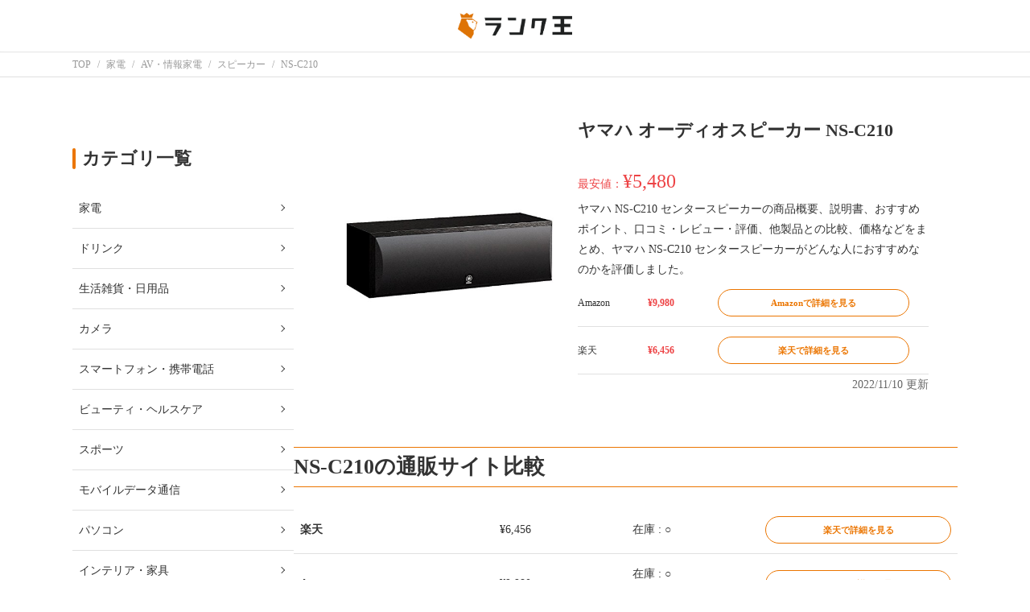

--- FILE ---
content_type: text/html; charset=UTF-8
request_url: https://rank-king.jp/product/838
body_size: 23783
content:
<!doctype html>
<html lang="ja">
    <head prefix="og: http://ogp.me/ns# fb: http://ogp.me/ns/fb# article: http://ogp.me/ns/article#">
        <meta charset="utf-8">
        <meta name="viewport" content="width=device-width, initial-scale=1, shrink-to-fit=no">
        <meta name="referrer" content="no-referrer-when-downgrade">
        <!-- CSS, ASSETS -->
        <link rel="shortcut icon" href="https://image1.rank-king.jp/common/new_favicon.ico">

        <!-- 各種タグの埋め込み -->
        <!-- Google Search Console Tag -->
    <meta name="google-site-verification" content="Nq20npHruuM4lRN0zyS4z-676vNn5Ti3i8_9bDou9fg" />
<!-- Google Search Console Tag End -->        <!-- Google Tag Manager for Head -->
<script>
    (function(w,d,s,l,i){
        w[l]=w[l]||[];
        w[l].push({'gtm.start':new Date().getTime(),event:'gtm.js'});
        var f=d.getElementsByTagName(s)[0], j=d.createElement(s),dl=l!='dataLayer'?'&l='+l:'';
        j.async=true;
        j.src='https://www.googletagmanager.com/gtm.js?id='+i+dl;
        f.parentNode.insertBefore(j,f);})
    (window,document,'script','dataLayer','GTM-MDXLLBT');
</script>
<!-- End Google Tag Manager -->        <script data-ad-client="ca-pub-4141086125547997" async src="https://pagead2.googlesyndication.com/pagead/js/adsbygoogle.js"></script>
        <!-- Optimize Next -->
<script>(function(p,r,o,j,e,c,t,g){
p['_'+t]={};g=r.createElement('script');g.src='https://www.googletagmanager.com/gtm.js?id=GTM-'+t;r[o].prepend(g);
g=r.createElement('style');g.innerText='.'+e+t+'{visibility:hidden!important}';r[o].prepend(g);
r[o][j].add(e+t);setTimeout(function(){if(r[o][j].contains(e+t)){r[o][j].remove(e+t);p['_'+t]=0}},c)
})(window,document,'documentElement','classList','loading',2000,'M2BS496P')</script>
<!-- End Optimize Next -->
        <!-- Header Biddingなどheadsテーブルの中身を直入れ -->
                                    <!-- HeaderBidding -->
<script type="text/javascript">
  window.pbjs = window.pbjs || {};
  window.pbjs.que = window.pbjs.que || [];
</script>
<script async='async' src="https://flux-cdn.com/client/rank-king/rank-king.min.js"></script>
<script type="text/javascript">
   window.googletag = window.googletag || {};
   window.googletag.cmd = window.googletag.cmd || [];
</script>
<script async='async' src='https://securepubads.g.doubleclick.net/tag/js/gpt.js'></script>
<script type="text/javascript">
  window.fluxtag = {
    readyBids: {
      prebid: false,
      amazon: false,
      google: false
    },
    failSafeTimeout: 3e3,
    isFn: function isFn(object) {
      var _t = 'Function';
      var toString = Object.prototype.toString;
      return toString.call(object) === '[object ' + _t + ']';
    },
    launchAdServer: function() {
      if (!fluxtag.readyBids.prebid || !fluxtag.readyBids.amazon) {
        return;
      }
      fluxtag.requestAdServer();
    },
    requestAdServer: function() {
      if (!fluxtag.readyBids.google) {
        fluxtag.readyBids.google = true;
        googletag.cmd.push(function () {
          if (!!(pbjs.setTargetingForGPTAsync) && fluxtag.isFn(pbjs.setTargetingForGPTAsync)) {
            pbjs.que.push(function () {
              pbjs.setTargetingForGPTAsync();
            });
          }
          googletag.pubads().refresh();
        });
      }
    }
  };
</script>
<script type="text/javascript">
  setTimeout(function() {
    fluxtag.requestAdServer();
  }, fluxtag.failSafeTimeout);
</script>
<script type='text/javascript'>
  ! function (a9, a, p, s, t, A, g) {
    if (a[a9]) return;
    function q(c, r) {
      a[a9]._Q.push([c, r])
    }
    a[a9] = {
      init: function () {
        q("i", arguments)
      },
      fetchBids: function () {
        q("f", arguments)
      },
      setDisplayBids: function () {},
      targetingKeys: function () {
        return []
      },
      _Q: []
    };
    A = p.createElement(s);
    A.async = !0;
    A.src = t;
    g = p.getElementsByTagName(s)[0];
    g.parentNode.insertBefore(A, g)
  }("apstag", window, document, "script", "//c.amazon-adsystem.com/aax2/apstag.js");
  apstag.init({
    pubID: 'eaa07eea-32be-4333-a652-3b3498ff93e1', 
    adServer: 'googletag',
    bidTimeout: 2e3 
  });
  apstag.fetchBids({
     slots: [{
        slotID: 'div-gpt-ad-12345-0',
        slotName: '/22221930812/Rank-King_PC/Rank-king_PC_Article1',
        sizes: [ [300, 250], [336, 280], [250, 250]]
    },
　{
        slotID: 'div-gpt-ad-12345-1',
        slotName: '/22221930812/Rank-King_PC/Rank-king_PC_Article2',
        sizes: [ [300, 250], [336, 280], [250, 250]]
    },
　{
        slotID: 'div-gpt-ad-12345-3',
        slotName: '/22221930812/Rank-King_PC/Rank-king_PC_Article4',
        sizes: [ [300, 250], [336, 280], [250, 250]]
    },
　　{
        slotID: 'div-gpt-ad-12345-4',
        slotName: '/22221930812/Rank-King_PC/Rank-king_PC_Article5',
        sizes: [ [300, 250], [336, 280], [250, 250]]
    },
　{
        slotID: 'div-gpt-ad-12345-5',
        slotName: '/22221930812/Rank-King_PC/Rank-king_PC_Article6',
        sizes: [ [300, 250], [336, 280], [250, 250]]
    },
　{
        slotID: 'div-gpt-ad-12345-6',
        slotName: '/22221930812/Rank-King_PC/Rank-king_PC_Article7',
        sizes: [ [300, 250], [336, 280], [250, 250]]
    }]
  }, function (bids) {
    googletag.cmd.push(function () {
      apstag.setDisplayBids();
      // TAM(UAM)を呼び出す
      fluxtag.readyBids.amazon = true;
      fluxtag.launchAdServer();
    });
  });
</script>
<script type="text/javascript">
  googletag.cmd.push(function () {
            googletag.defineSlot(
                "/22221930812/Rank-King_PC/Rank-king_PC_Article1",
                [
                    [300, 250],
                    [336, 280],
                    [250, 250]
                ],
                "div-gpt-ad-12345-0"
            ).addService(googletag.pubads());
            googletag.defineSlot(
                "/22221930812/Rank-King_PC/Rank-king_PC_Article2",
                [
                    [300, 250],
                    [336, 280],
                    [250, 250]
                ],
                "div-gpt-ad-12345-1"
            ).addService(googletag.pubads());
            googletag.defineSlot(
                "/22221930812/Rank-King_PC/Rank-king_PC_Article4",
                [
                    [300, 250],
                    [336, 280],
                    [250, 250]
                ],
                "div-gpt-ad-12345-3"
            ).addService(googletag.pubads());
            googletag.defineSlot(
                "/22221930812/Rank-King_PC/Rank-king_PC_Article5",
                [
                    [300, 250],
                    [336, 280],
                    [250, 250]
                ],
                "div-gpt-ad-12345-4"
            ).addService(googletag.pubads());
            googletag.defineSlot(
                "/22221930812/Rank-King_PC/Rank-king_PC_Article6",
                [
                    [300, 250],
                    [336, 280],
                    [250, 250]
                ],
                "div-gpt-ad-12345-5"
            ).addService(googletag.pubads());
            googletag.defineSlot(
                "/22221930812/Rank-King_PC/Rank-king_PC_Article7",
                [
                    [300, 250],
                    [336, 280],
                    [250, 250]
                ],
                "div-gpt-ad-12345-6"
            ).addService(googletag.pubads());
  
    googletag.pubads().enableSingleRequest();
    googletag.pubads().disableInitialLoad();
    googletag.enableServices();
    // Prebidが呼び出せる状態の場合
    if (!!(window.pbFlux) && !!(window.pbFlux.prebidBidder) && fluxtag.isFn(window.pbFlux.prebidBidder)) {
      pbjs.que.push(function () {
        window.pbFlux.prebidBidder();
      });
    } else {
      // Prebidが呼び出せない場合、すぐにGAMを呼び出す
      fluxtag.readyBids.prebid = true;
      fluxtag.launchAdServer();
    }
  });
</script>
                    
            <meta property="og:locale" content="ja_JP" />

            <title>ヤマハ オーディオスピーカー NS-C210｜ランク王</title>
        <meta property="og:title" content="ヤマハ オーディオスピーカー NS-C210｜ランク王">
    
            <meta name="description" content="ヤマハ NS-C210 センタースピーカーの商品概要、説明書、おすすめポイント、口コミ・レビュー・評価、他製品との比較、価格などをまとめ、ヤマハ NS-C210 センタースピーカーがどんな人におすすめなのかを評価しました。">
        <meta property="og:description" content="ヤマハ NS-C210 センタースピーカーの商品概要、説明書、おすすめポイント、口コミ・レビュー・評価、他製品との比較、価格などをまとめ、ヤマハ NS-C210 センタースピーカーがどんな人におすすめなのかを評価しました。">
    
                        <meta name="robots" content="index,follow">
            
    
            <link rel="canonical" href="https://rank-king.jp/product/838">
        <meta property="og:url" content="https://rank-king.jp/product/838">
    
            <meta property="og:type" content="article">
    
            <meta property="og:image" content="https://m.media-amazon.com/images/I/31ILxGqRClL._SL500_.jpg">
    
                        <script type="application/ld+json">
                {"@context":"https:\/\/schema.org\/","@type":"BreadCrumbList","itemListElement":[{"@type":"ListItem","position":1,"name":"TOP","item":"https:\/\/rank-king.jp"},{"@type":"ListItem","position":2,"name":"\u5bb6\u96fb","item":"https:\/\/rank-king.jp\/category\/0\/products"},{"@type":"ListItem","position":3,"name":"AV\u30fb\u60c5\u5831\u5bb6\u96fb","item":"https:\/\/rank-king.jp\/category\/3\/products"},{"@type":"ListItem","position":4,"name":"\u30b9\u30d4\u30fc\u30ab\u30fc","item":"https:\/\/rank-king.jp\/category\/26\/products"},{"@type":"ListItem","position":5,"name":"NS-C210","item":"https:\/\/rank-king.jp\/product\/838"}]}            </script>
                    <script type="application/ld+json">
                {"@context":"https:\/\/schema.org\/","@type":"Product","name":"NS-C210","description":"\u30e4\u30de\u30cf NS-C210 \u30bb\u30f3\u30bf\u30fc\u30b9\u30d4\u30fc\u30ab\u30fc\u306e\u5546\u54c1\u6982\u8981\u3001\u8aac\u660e\u66f8\u3001\u304a\u3059\u3059\u3081\u30dd\u30a4\u30f3\u30c8\u3001\u53e3\u30b3\u30df\u30fb\u30ec\u30d3\u30e5\u30fc\u30fb\u8a55\u4fa1\u3001\u4ed6\u88fd\u54c1\u3068\u306e\u6bd4\u8f03\u3001\u4fa1\u683c\u306a\u3069\u3092\u307e\u3068\u3081\u3001\u30e4\u30de\u30cf NS-C210 \u30bb\u30f3\u30bf\u30fc\u30b9\u30d4\u30fc\u30ab\u30fc\u304c\u3069\u3093\u306a\u4eba\u306b\u304a\u3059\u3059\u3081\u306a\u306e\u304b\u3092\u8a55\u4fa1\u3057\u307e\u3057\u305f\u3002","category":"","brand":{"@type":"Brand","name":"\u30e4\u30de\u30cf"},"image":["https:\/\/m.media-amazon.com\/images\/I\/31ILxGqRClL._SL500_.jpg"],"offers":{"@type":"AggregateOffer","lowPrice":6456,"highPrice":9980,"offerCount":2,"priceCurrency":"JPY"},"review":[],"positive_notes":{"@type":"ItemList","itemListElement":[]},"negative_notes":{"@type":"ItemList","itemListElement":[]}}            </script>
                            
        <link rel="stylesheet" href="https://rank-king.jp/css/product.css">
        <script type="text/javascript" src="https://cdn.jsdelivr.net/npm/jquery@3.6.0/dist/jquery.min.js"></script>
    <script type="text/javascript" src="/js/common.js"></script>
    </head>

    <body>
        <!-- 各種タグの埋め込み -->
        <!-- Google Tag Manager for Body (noscript) -->
<noscript><iframe src="https://www.googletagmanager.com/ns.html?id=GTM-MDXLLBT"height="0" width="0" style="display:none;visibility:hidden"></iframe></noscript>
<!-- End Google Tag Manager (noscript) -->
        
        <div class="wrapper">
                            <header class="l-header">
                    <div class="p-header">
    <a
        href="/" class="p-header__logo"
                    data-clicked-from="header"
            >
        <img class="p-header__logo__img" src="https://rank-king.jp/images/logo.png" alt="ランク王のロゴマーク" loading="lazy">
    </a>
</div>
                </header>
            
            <main class="l-container">
                
                <section class="l-top">
                        <nav class="l-breadcrumb">
        <div class="c-breadcrumb">
                            <div class="c-breadcrumb__item" itemprop="itemListElement" itemscope itemtype="http://schema.org/ListItem">
                    <a
                        itemprop="item" href="https://rank-king.jp"
                        data-clicked-from="breadcrumbs"
                    >
                        <span itemprop="name">TOP</span>
                    </a>
                    <meta itemprop="position" content="0"/>
                </div>
                            <div class="c-breadcrumb__item" itemprop="itemListElement" itemscope itemtype="http://schema.org/ListItem">
                    <a
                        itemprop="item" href="https://rank-king.jp/category/0/products"
                        data-clicked-from="breadcrumbs"
                    >
                        <span itemprop="name">家電</span>
                    </a>
                    <meta itemprop="position" content="1"/>
                </div>
                            <div class="c-breadcrumb__item" itemprop="itemListElement" itemscope itemtype="http://schema.org/ListItem">
                    <a
                        itemprop="item" href="https://rank-king.jp/category/3/products"
                        data-clicked-from="breadcrumbs"
                    >
                        <span itemprop="name">AV・情報家電</span>
                    </a>
                    <meta itemprop="position" content="2"/>
                </div>
                            <div class="c-breadcrumb__item" itemprop="itemListElement" itemscope itemtype="http://schema.org/ListItem">
                    <a
                        itemprop="item" href="https://rank-king.jp/category/26/products"
                        data-clicked-from="breadcrumbs"
                    >
                        <span itemprop="name">スピーカー</span>
                    </a>
                    <meta itemprop="position" content="3"/>
                </div>
                            <div class="c-breadcrumb__item" itemprop="itemListElement" itemscope itemtype="http://schema.org/ListItem">
                    <a
                        itemprop="item" href="https://rank-king.jp/product/838"
                        data-clicked-from="breadcrumbs"
                    >
                        <span itemprop="name">NS-C210</span>
                    </a>
                    <meta itemprop="position" content="4"/>
                </div>
                    </div>
    </nav>
                </section>

                
                <div class="l-column-container">
                    <div class="l-main">
                            
    <section class="l-section">
        <div class="p-product-introduction">
    <div class="p-product-introduction__left">
        <div class="p-product-introduction__left__img">
            <img src="https://m.media-amazon.com/images/I/31ILxGqRClL._SL500_.jpg" width="300" height="300" itemprop="image"/>
        </div>
    </div>
    <div class="p-product-introduction__right">
        <div class="p-product-introduction__right__title">
            <h1>ヤマハ オーディオスピーカー NS-C210</h1>
        </div>
        <div class="p-product-introduction__right__price" itemprop="offers" itemscope itemtype="http://schema.org/AggregateOffer">
            <meta itemprop="priceCurrency" content="JPY" />
                            <meta itemprop="lowPrice" content="5480" />
                最安値：<span>¥5,480</span>
                    </div>
        <div class="p-product-introduction__right__description" itemprop="description">
            ヤマハ NS-C210 センタースピーカーの商品概要、説明書、おすすめポイント、口コミ・レビュー・評価、他製品との比較、価格などをまとめ、ヤマハ NS-C210 センタースピーカーがどんな人におすすめなのかを評価しました。
        </div>
                    <ul class="p-product-introduction__right__shops">
                                                                                <li class="p-product-introduction__right__shops__shop">
                            <div class="p-product-introduction__right__shops__shop__name">
                                Amazon
                            </div>
                            <div class="p-product-introduction__right__shops__shop__price">
                                                                    ¥9,980
                                    <span class="p-product-introduction__right__shops__shop__price__is-new">
                                                                            </span>
                                                            </div>
                            <div class="p-product-introduction__right__shops__shop__button">
                                <a
    href="https://www.amazon.co.jp/dp/B001GQGXXA?tag=rank-king-product-22&amp;linkCode=osi&amp;th=1&amp;psc=1"
            data-clicked-from="product-shops__top"
                    onclick="gtag('event', '2437', {'event_category': '838''article_affiliate','event_label':'Amazon'});"
        referrerpolicy="no-referrer-when-downgrade"
>
        <div class="c-button c-button--sub">
                                                <span class="c-button--text">
                    Amazonで詳細を見る
                </span>
                        </div>
</a>
                            </div>
                        </li>
                                                                                                    <li class="p-product-introduction__right__shops__shop">
                            <div class="p-product-introduction__right__shops__shop__name">
                                楽天
                            </div>
                            <div class="p-product-introduction__right__shops__shop__price">
                                                                    ¥6,456
                                    <span class="p-product-introduction__right__shops__shop__price__is-new">
                                                                            </span>
                                                            </div>
                            <div class="p-product-introduction__right__shops__shop__button">
                                <a
    href="https://hb.afl.rakuten.co.jp/hgc/17b592bb.218bc1d1.17b592bd.70a9cb04/_RTcand30000003?pc=https%3A%2F%2Fitem.rakuten.co.jp%2Fcompmoto-r%2F4957812409650%2F&amp;m=https%3A%2F%2Fitem.rakuten.co.jp%2Fcompmoto-r%2F4957812409650%2F"
            data-clicked-from="product-shops__top"
                    onclick="gtag('event', '51216070', {'event_category': '838''article_affiliate','event_label':'楽天'});"
        referrerpolicy="no-referrer-when-downgrade"
>
        <div class="c-button c-button--sub">
                                                <span class="c-button--text">
                    楽天で詳細を見る
                </span>
                        </div>
</a>
                            </div>
                        </li>
                                                </ul>
                <p class="p-product-introduction__right__updated-at" itemprop="dateModified">2022/11/10 更新</p>
    </div>
</div>
    </section>

    
    

    
    
    
    
    
    
    
            <section class="l-section">
            <h2>NS-C210の通販サイト比較</h2>
            <table class="p-shops">
    <tbody>
                                <tr class="p-shops__shop">
                <td class="p-shops__shop__ec">
                    楽天
                </td>
                <td class="p-shops__shop__price">
                    ¥6,456
                </td>
                <td class="p-shops__shop__info">
                                            <p>在庫 : ○</p>
                                                                            </td>
                <td class="p-shops__shop__button">
                    <a
    href="https://hb.afl.rakuten.co.jp/hgc/17b592bb.218bc1d1.17b592bd.70a9cb04/_RTcand30000003?pc=https%3A%2F%2Fitem.rakuten.co.jp%2Fcompmoto-r%2F4957812409650%2F&amp;m=https%3A%2F%2Fitem.rakuten.co.jp%2Fcompmoto-r%2F4957812409650%2F"
            data-clicked-from="product-shops__compare-list"
                    onclick="gtag('event', '51216070', {'event_category': '838''article_affiliate','event_label':'楽天'});"
        referrerpolicy="no-referrer-when-downgrade"
>
        <div class="c-button c-button--sub">
                                                <span class="c-button--text">
                    楽天で詳細を見る
                </span>
                        </div>
</a>
                </td>
            </tr>
                                <tr class="p-shops__shop">
                <td class="p-shops__shop__ec">
                    Amazon
                </td>
                <td class="p-shops__shop__price">
                    ¥9,980
                </td>
                <td class="p-shops__shop__info">
                                            <p>在庫 : ○</p>
                                                                <p>送料 : 無料～</p>
                                                        </td>
                <td class="p-shops__shop__button">
                    <a
    href="https://www.amazon.co.jp/dp/B001GQGXXA?tag=rank-king-product-22&amp;linkCode=osi&amp;th=1&amp;psc=1"
            data-clicked-from="product-shops__compare-list"
                    onclick="gtag('event', '2437', {'event_category': '838''article_affiliate','event_label':'Amazon'});"
        referrerpolicy="no-referrer-when-downgrade"
>
        <div class="c-button c-button--sub">
                                                <span class="c-button--text">
                    Amazonで詳細を見る
                </span>
                        </div>
</a>
                </td>
            </tr>
            </tbody>
</table>

<p class="p-shops__caution">
    ※当ページの在庫とは、当ページ作成時点での在庫、最安値とは、在庫が◯となっているもののうち、当ページ作成時点での最安値を指します。
    いずれも現在の在庫や最安値を保証するものではありません。
</p>
<p class="p-shops__caution">
    ※ランク王は、Amazon.co.jpアソシエイト、楽天アフィリエイトを始めとした各種アフィリエイトプログラムに参加しています。記事で紹介した商品を購入すると、売上の一部がランク王に還元されることがあります。
</p>
        </section>
    
            <section class="l-section">
            <h2>NS-C210の基本スペック</h2>
            <dl class="c-table">
                                    <dt class="c-table__head">タイプ</dt>
                <dd class="c-table__data">センター</dd>
                                                <dt class="c-table__head">形状</dt>
                <dd class="c-table__data">-</dd>
                                                <dt class="c-table__head">販売本数</dt>
                <dd class="c-table__data">1台</dd>
                                                <dt class="c-table__head">WAY</dt>
                <dd class="c-table__data">2 WAY</dd>
                                                <dt class="c-table__head">搭載ユニット数</dt>
                <dd class="c-table__data">3</dd>
                                                <dt class="c-table__head">出力音圧レベル</dt>
                <dd class="c-table__data">86dB/2.83V 1m</dd>
                                                <dt class="c-table__head">インピーダンス【Ω】</dt>
                <dd class="c-table__data">6 Ω</dd>
                                                <dt class="c-table__head">許容入力【W】</dt>
                <dd class="c-table__data">40W</dd>
                                                <dt class="c-table__head">再生周波数帯域</dt>
                <dd class="c-table__data">65Hz〜100KHz</dd>
                                                <dt class="c-table__head">ハイレゾ</dt>
                <dd class="c-table__data">-</dd>
                                                <dt class="c-table__head">カラー</dt>
                <dd class="c-table__data">ブラック系</dd>
                                                <dt class="c-table__head">幅x高さx奥行</dt>
                <dd class="c-table__data">340x105x132 mm</dd>
                                                <dt class="c-table__head">重量【kg】</dt>
                <dd class="c-table__data">2 kg</dd>
                                                <dt class="c-table__head">再生周波数帯域(低)【Hz】</dt>
                <dd class="c-table__data">65Hz</dd>
                                                <dt class="c-table__head">再生周波数帯域(高)【KHz】</dt>
                <dd class="c-table__data">100KHz</dd>
                        </dl>
        </section>
    
    
    
    
    
            <section class="l-section">
            <h2>この商品が紹介されている記事</h2>
            <div class="p-article-list">
            <a
    href="https://rank-king.jp/article/3405"
            data-clicked-from="cited-articles"
    >
    <div class="c-article-card">
        <div class="c-article-card__image">
                            <img loading="lazy" width="64" height="64" src="https://image1.rank-king.jp/article/original/6185.jpg" alt="【2025】センタースピーカーの人気おすすめランキング｜置き場所も解説のサムネイル画像"/>
                    </div>
        <div class="c-article-card__text">
            <p class="c-article-card__text__name">
                【2025】センタースピーカーの人気おすすめランキング｜置き場所も解説
            </p>
            <div class="c-article-card__text__bottom">
                <p class="c-article-card__pr">
                                    </p>
                <p class="c-article-card__text__date">
                    2025/04/01
                </p>
            </div>
        </div>
    </div>
</a>
            <a
    href="https://rank-king.jp/article/10812"
            data-clicked-from="cited-articles"
    >
    <div class="c-article-card">
        <div class="c-article-card__image">
                            <img loading="lazy" width="64" height="64" src="https://m.media-amazon.com/images/I/41puTkKGBpL._SL500_.jpg" alt="ドンキのスピーカーおすすめを紹介｜Bluetoothや重低音強化の商品も！のサムネイル画像"/>
                    </div>
        <div class="c-article-card__text">
            <p class="c-article-card__text__name">
                ドンキのスピーカーおすすめを紹介｜Bluetoothや重低音強化の商品も！
            </p>
            <div class="c-article-card__text__bottom">
                <p class="c-article-card__pr">
                                    </p>
                <p class="c-article-card__text__date">
                    2025/04/01
                </p>
            </div>
        </div>
    </div>
</a>
    </div>
        </section>
    
            <section class="l-section">
            <h2>この商品と同じメーカーの商品</h2>
            <div class="p-product-list">
            <a
        href="https://rank-king.jp/product/1241"
                    data-clicked-from="cited-products"
            >
    <div class="c-product-card">
        <div class="c-product-card__image">
                            <img loading="lazy" src="https://m.media-amazon.com/images/I/41aoMIeCHOL._SL500_.jpg" alt="NS-SW300のサムネイル画像"/>
                    </div>
        <div class="c-product-card__text">
            <p class="c-product-card__text__name">
                                    ヤマハ
                                NS-SW300
            </p>
                            <p class="c-product-card__text__star">
                    <span class="rate rate4-0"></span>
                    4.00
                </p>
                        <p class="c-product-card__text__lowest-price">
                                <span>最安値</span>
                    ￥45,800
                            </p>
            <p class="c-product-card__text__date">
                2022/04/20
            </p>
        </div>
    </div>
</a>
            <a
        href="https://rank-king.jp/product/852"
                    data-clicked-from="cited-products"
            >
    <div class="c-product-card">
        <div class="c-product-card__image">
                            <img loading="lazy" src="https://m.media-amazon.com/images/I/51t0-eK8YHL._SL500_.jpg" alt="NS-SW050のサムネイル画像"/>
                    </div>
        <div class="c-product-card__text">
            <p class="c-product-card__text__name">
                                    ヤマハ
                                NS-SW050
            </p>
                            <p class="c-product-card__text__star">
                    <span class="rate rate4-0"></span>
                    4.40
                </p>
                        <p class="c-product-card__text__lowest-price">
                                <span>最安値</span>
                    ￥18,538
                            </p>
            <p class="c-product-card__text__date">
                2022/04/06
            </p>
        </div>
    </div>
</a>
            <a
        href="https://rank-king.jp/product/834"
                    data-clicked-from="cited-products"
            >
    <div class="c-product-card">
        <div class="c-product-card__image">
                            <img loading="lazy" src="https://m.media-amazon.com/images/I/31ke18RHggL._SL500_.jpg" alt="NS-F350のサムネイル画像"/>
                    </div>
        <div class="c-product-card__text">
            <p class="c-product-card__text__name">
                                    ヤマハ
                                NS-F350
            </p>
                            <p class="c-product-card__text__star">
                    <span class="rate rate4-0"></span>
                    4.40
                </p>
                        <p class="c-product-card__text__lowest-price">
                                <span>最安値</span>
                    ￥34,800
                            </p>
            <p class="c-product-card__text__date">
                2022/04/06
            </p>
        </div>
    </div>
</a>
            <a
        href="https://rank-king.jp/product/876"
                    data-clicked-from="cited-products"
            >
    <div class="c-product-card">
        <div class="c-product-card__image">
                            <img loading="lazy" src="https://m.media-amazon.com/images/I/31-sLUdzgUL._SL500_.jpg" alt="F500のサムネイル画像"/>
                    </div>
        <div class="c-product-card__text">
            <p class="c-product-card__text__name">
                                    ヤマハ
                                F500
            </p>
                            <p class="c-product-card__text__star">
                    <span class="rate rate4-5"></span>
                    4.60
                </p>
                        <p class="c-product-card__text__lowest-price">
                                <span>最安値</span>
                    ￥34,900
                            </p>
            <p class="c-product-card__text__date">
                2022/04/04
            </p>
        </div>
    </div>
</a>
            <a
        href="https://rank-king.jp/product/886"
                    data-clicked-from="cited-products"
            >
    <div class="c-product-card">
        <div class="c-product-card__image">
                            <img loading="lazy" src="https://m.media-amazon.com/images/I/31XyTf30NLL._SL500_.jpg" alt="NS-F700のサムネイル画像"/>
                    </div>
        <div class="c-product-card__text">
            <p class="c-product-card__text__name">
                                    ヤマハ
                                NS-F700
            </p>
                            <p class="c-product-card__text__star">
                    <span class="rate rate4-5"></span>
                    4.55
                </p>
                        <p class="c-product-card__text__lowest-price">
                                <span>最安値</span>
                    ￥79,201
                            </p>
            <p class="c-product-card__text__date">
                2022/04/20
            </p>
        </div>
    </div>
</a>
            <a
        href="https://rank-king.jp/product/887"
                    data-clicked-from="cited-products"
            >
    <div class="c-product-card">
        <div class="c-product-card__image">
                            <img loading="lazy" src="https://m.media-amazon.com/images/I/31kZq2pYGGL._SL500_.jpg" alt="NS-F901のサムネイル画像"/>
                    </div>
        <div class="c-product-card__text">
            <p class="c-product-card__text__name">
                                    ヤマハ
                                NS-F901
            </p>
                            <p class="c-product-card__text__star">
                    <span class="rate rate5-0"></span>
                    5.00
                </p>
                        <p class="c-product-card__text__lowest-price">
                                <span>最安値</span>
                    ￥141,878
                            </p>
            <p class="c-product-card__text__date">
                2022/03/11
            </p>
        </div>
    </div>
</a>
            <a
        href="https://rank-king.jp/product/836"
                    data-clicked-from="cited-products"
            >
    <div class="c-product-card">
        <div class="c-product-card__image">
                            <img loading="lazy" src="https://m.media-amazon.com/images/I/411ZzRSmDZL._SL500_.jpg" alt="NS-BP200のサムネイル画像"/>
                    </div>
        <div class="c-product-card__text">
            <p class="c-product-card__text__name">
                                    ヤマハ
                                NS-BP200
            </p>
                            <p class="c-product-card__text__star">
                    <span class="rate rate4-0"></span>
                    4.40
                </p>
                        <p class="c-product-card__text__lowest-price">
                                <span>最安値</span>
                    ￥11,000
                            </p>
            <p class="c-product-card__text__date">
                2023/05/29
            </p>
        </div>
    </div>
</a>
            <a
        href="https://rank-king.jp/product/865"
                    data-clicked-from="cited-products"
            >
    <div class="c-product-card">
        <div class="c-product-card__image">
                            <img loading="lazy" src="https://m.media-amazon.com/images/I/314dJupvYaL._SL500_.jpg" alt="NS-B210Bのサムネイル画像"/>
                    </div>
        <div class="c-product-card__text">
            <p class="c-product-card__text__name">
                                    ヤマハ
                                NS-B210B
            </p>
                            <p class="c-product-card__text__star">
                    <span class="rate rate4-0"></span>
                    4.20
                </p>
                        <p class="c-product-card__text__lowest-price">
                                <span>最安値</span>
                    ￥4,269
                            </p>
            <p class="c-product-card__text__date">
                2022/04/20
            </p>
        </div>
    </div>
</a>
    </div>
        </section>
    
    
    
            <section class="l-section">
            <section class="l-section">
        <div class="p-table-of-contents">
    <div class="p-table-of-contents__headline">目次</div>
    <ul class="p-table-of-contents__list">
                    <li>
                <a
                    href="#headline_4878828"
                    data-clicked-from="contents__4878828"
                >ヤマハ NS-C210の商品情報</a>
            </li>
                    <li>
                <a
                    href="#headline_4878843"
                    data-clicked-from="contents__4878843"
                >ヤマハ NS-C210の徹底レビュー(評価・口コミ）</a>
            </li>
                    <li>
                <a
                    href="#headline_4878865"
                    data-clicked-from="contents__4878865"
                >ヤマハ NS-C210の関連商品と比較する</a>
            </li>
                    <li>
                <a
                    href="#headline_4878868"
                    data-clicked-from="contents__4878868"
                >ヤマハ NS-C210の総合評価</a>
            </li>
            </ul>
</div>
        
                    <div class="p-attention-sentence">
    ※Amazonおよびこれらに関連するすべての商標は、Amazon.com, Inc.又はその関連会社の商標です。
</div>
        
    </section>
    <section class="l-section">
            </section>




            
        
        
        
        
        
        
        
            
    <div class="l-item">
                <a id="4878828" name="4878828">
<a id="headline_4878828" name="headline_4878828">
<a id="headline_'4878828" name="headline_'4878828">
                
                            <h2>ヤマハ NS-C210の商品情報</h2>
                                                </a>
</a>
</a>
            </div>
    
    <div class="l-item">
                <a id="4881591" name="4881591">
<a id="headline_4881591" name="headline_4881591">
<a id="headline_'4881591" name="headline_'4881591">
                
                            <h3>ヤマハ NS-C210の基本スペック</h3>
                        </a>
</a>
</a>
            </div>
    
    <div class="l-item">
                <a id="4878833" name="4878833">
    <div class="p-ranking-product">
    
    <div class="p-ranking-product__top">
                            <div class="p-ranking-product__top__maker">
                ヤマハ(YAMAHA)
            </div>
        
                    <h3 class="p-ranking-product__top__name">
                ヤマハ センタースピーカー NS-C210 ブラック NS-C210(B) (1台)
            </h3>
        
    </div>

    
    <div class="p-ranking-product__body">
                <div class="p-ranking-product__body__left">
                            <div class="c-images" data-length="1" data-current-item="0">
    <div class="c-images__carousel">
                    <div class="c-images__carousel__area">
                            <div num="1" class="c-images__carousel__image">
                    <div class="c-image">
                        <a
                target="_blank"
                                    rel="nofollow"
                                                    href="https://www.amazon.co.jp/dp/B001GQGXXA?psc=1&amp;SubscriptionId=AKIAJIORCRMJZ3NG52JA&amp;tag=rank-king-product-22&amp;linkCode=xm2&amp;camp=2025&amp;creative=165953&amp;creativeASIN=B001GQGXXA"
                                data-clicked-from="item__4878833__rp__"
                                    onclick="gtag('event', 'img', {'event_category': 'article_affiliate','event_label':'4878833'});"
                                referrerpolicy="no-referrer-when-downgrade"
            >
                <div class="c-image__img">
                    <img loading="lazy" height="280" width="280" src="https://images-fe.ssl-images-amazon.com/images/I/31ILxGqRClL.jpg">
                </div>
            </a>
                            <div class="c-image__item-link">
                <a
                    class="c-image__item-link--alink"
                    target="_blank"
                                            rel="nofollow"
                                        rel="nofollow"
                    href="https://www.amazon.co.jp/dp/B001GQGXXA?psc=1&amp;SubscriptionId=AKIAJIORCRMJZ3NG52JA&amp;tag=rank-king-product-22&amp;linkCode=xm2&amp;camp=2025&amp;creative=165953&amp;creativeASIN=B001GQGXXA"
                    data-clicked-from="item__4878833__rp__"
                                            onclick="gtag('event', 'img', {'event_category': 'article_affiliate','event_label':'4878833'});"
                                        referrerpolicy="no-referrer-when-downgrade"
                >
                    この商品を見る
                    <svg width="24" height="24" viewBox="0 0 24 24" fill="none" xmlns="http://www.w3.org/2000/svg">
                        <path d="M11.7057 13.7071L17.9986 7.41421V11H19.9986V4H12.9986V6H16.5844L10.2915 12.2929L11.7057 13.7071Z" fill="black"/>
                        <path d="M19.0015 18V14H17.0015V18H6.00146V7H10.0015V5H6.00146C4.8969 5 4.00146 5.89543 4.00146 7V18C4.00146 19.1046 4.8969 20 6.00146 20H17.0015C18.106 20 19.0015 19.1046 19.0015 18Z" fill="black"/>
                    </svg>
                </a>
            </div>
                <p class="c-image__linkurl">
            出典：
            <a
                target="_blank"
                                    rel="nofollow"
                                href="https://www.amazon.co.jp/dp/B001GQGXXA?psc=1&amp;SubscriptionId=AKIAJIORCRMJZ3NG52JA&amp;tag=rank-king-product-22&amp;linkCode=xm2&amp;camp=2025&amp;creative=165953&amp;creativeASIN=B001GQGXXA"
                data-clicked-from="item__4878833__rp__"
                                    onclick="gtag('event', 'img', {'event_category': 'article_affiliate','event_label':'4878833'});"
                                referrerpolicy="no-referrer-when-downgrade"
            >
                https://www.amazon.co.jp
            </a>
        </p>
    </div>
                </div>
                        </div>
            </div>
    </div>
                    </div>
                    <div class="p-ranking-product__body__right">
                
                                    <div class="p-buttons">
    
                                                                <a
    href="https://www.amazon.co.jp/dp/B001GQGXXA?psc=1&amp;SubscriptionId=AKIAJIORCRMJZ3NG52JA&amp;tag=rank-king-product-22&amp;linkCode=xm2&amp;camp=2025&amp;creative=165953&amp;creativeASIN=B001GQGXXA"
            data-clicked-from="item__4878833__rp____button"
                target="_blank"
                    rel="nofollow"
                        onclick="gtag('event', 'Amazon', {'event_category': 'article_affiliate''article_affiliate','event_label':'4878833'});"
        referrerpolicy="no-referrer-when-downgrade"
>
        <div class="c-button c-button--primary c-button--amazon">
                                    <span class="c-button--badge">
                    <img src=https://rank-king.jp/images/amazon-smile-logo.png alt="badge" >
                </span>
                                        <span class="c-button--text">
                    Amazonで詳細を見る
                </span>
                        </div>
</a>
                                                                                                                        <a
    href="https://www.biccamera.com/bc/item/1658296/"
            data-clicked-from="item__4878833__rp____button"
                target="_blank"
                    rel="nofollow"
                        onclick="gtag('event', 'ビックカメラ', {'event_category': 'article_affiliate''article_affiliate','event_label':'4878833'});"
        referrerpolicy="no-referrer-when-downgrade"
>
        <div class="c-button c-button--primary">
                                                <span class="c-button--text">
                    ビックカメラで詳細を見る
                </span>
                        </div>
</a>
                                                                                                <a
    href="https://www.yodobashi.com/product/100000001001035226/"
            data-clicked-from="item__4878833__rp____button"
                target="_blank"
                    rel="nofollow"
                        onclick="gtag('event', 'ヨドバシカメラ', {'event_category': 'article_affiliate''article_affiliate','event_label':'4878833'});"
        referrerpolicy="no-referrer-when-downgrade"
>
        <div class="c-button c-button--primary">
                                                <span class="c-button--text">
                    ヨドバシカメラで詳細を見る
                </span>
                        </div>
</a>
                                                    </div>
                                                </div>
                    </div>

    
    <div class="p-ranking-product__bottom">
                    <div class="p-product-ec-info">
            <div class="p-product-ec-info__amazon">
            
            

            <p class="p-product-ec-info__amazon__title">
                <span class="p-product-ec-info__amazon__title__main">Amazon</span>
                <span class="p-product-ec-info__amazon__title__sub">での評価</span>
            </p>

                            <div class="p-product-ec-info__amazon__review-info">
                    <div class="c-product-ec-review-info">
    <div class="c-product-ec-review-info__rating">
        <span class="c-product-ec-review-info__rating__value">
            4.2
        </span>
        <span class="c-product-ec-review-info__rating__star">
            <div class="c-stars" style="--rating: 4.2;" aria-label="Rating of this product is 4.2 out of 5."></div>        </span>
    </div>
            <a
            href="https://www.amazon.co.jp/product-reviews/B001GQGXXA?tag=rank-king-article-22&amp;linkCode=osi&amp;th=1&amp;psc=1"
            target="_blank"
            data-clicked-from="item__4878833__amazon_review"
            rel="sponsored"
            class="c-product-ec-review-info__url"
        >
            631件の評価
        </a>
    </div>
                </div>
                                        <div class="p-product-ec-info__amazon__ranking-info">
                    <div class="c-product-ec-ranking-info">
    <p>
        <a
            href=https://www.amazon.co.jp/gp/bestsellers/all/85417051?tag=rank-king-article-22&amp;linkCode=osi&amp;th=1&amp;psc=1
            target="_blank"
            data-clicked-from=item__4878833__amazon_bestseller
            rel="sponsored"
        >
            センタースピーカー 部門
        </a>
        <span class="c-product-ec-ranking-info__rank__value">10</span>位
    </p>
</div>
                </div>
                    </div>
            </div>
                
        
        
        
        
        
        
        
        
        
        
                    <div class="p-ranking-product__bottom__table">
                <dl class="c-table">
                                    <dt class="c-table__head">メーカー</dt>
                <dd class="c-table__data">ヤマハ</dd>
                                                <dt class="c-table__head">商品名</dt>
                <dd class="c-table__data">NS-C210（B)、NS-C210（MB)</dd>
                                                <dt class="c-table__head">用途</dt>
                <dd class="c-table__data">スピーカー</dd>
                                                <dt class="c-table__head">タイプ</dt>
                <dd class="c-table__data">2ウェイ・バスレフ型</dd>
                                                <dt class="c-table__head">形状</dt>
                <dd class="c-table__data">箱型</dd>
                                                <dt class="c-table__head">出力音圧レベル</dt>
                <dd class="c-table__data">86 db</dd>
                                                <dt class="c-table__head">サイズ</dt>
                <dd class="c-table__data">幅x高さx奥行340x105x132 mm</dd>
                                                <dt class="c-table__head">重量</dt>
                <dd class="c-table__data">2 kg</dd>
                        </dl>
            </div>
        
        
                
            </div>
</div>
</a>
            </div>
    
    <div class="l-item">
                <a id="4878837" name="4878837" style="text-decoration:none;">
    <div class="p-rich-text">
        <div class="c-rich-text">
    
    <p><span style="text-decoration: underline;"><a href="https://jp.yamaha.com/products/audio_visual/speaker_systems/ns-c210/index.html#product-tabs">公式ページはこちら</a></span></p>
<p>&nbsp;</p>
<p><span style="text-decoration: underline;"><a href="https://jp.yamaha.com/products/audio_visual/speaker_systems/ns-c210/downloads.html#product-tabs">取扱説明書はこちら</a></span></p>
<p>&nbsp;</p>
<p><span style="text-decoration: underline;"><a href="https://jp.yamaha.com/products/audio_visual/speaker_systems/ns-c210/specs.html#product-tabs">スペック詳細はこちら</a></span></p>
</div>
    </div>
</a>
            </div>
    
    <div class="l-item">
                <a id="4878838" name="4878838">
<a id="headline_4878838" name="headline_4878838">
<a id="headline_'4878838" name="headline_'4878838">
                
                            <h3>NS-C210のおすすめポイント</h3>
                        </a>
</a>
</a>
            </div>
    
    <div class="l-item">
                <a id="4878839" name="4878839">
<a id="headline_4878839" name="headline_4878839">
<a id="headline_'4878839" name="headline_'4878839">
                
                            <h4>スリムでスペースを取らない</h4>
                        </a>
</a>
</a>
            </div>
    
    <div class="l-item">
                <div class="c-image">
                        <a
                target="_blank"
                                    rel="nofollow"
                                                    href="https://pixabay.com/ja/photos/%E3%83%9B%E3%83%BC%E3%83%A0-%E3%82%AA%E3%83%95%E3%82%A3%E3%82%B9-%E3%82%A2%E3%83%83%E3%83%97%E3%83%AB-inc-569359/"
                                data-clicked-from="item__4880030__image"
                                referrerpolicy="no-referrer-when-downgrade"
            >
                <div class="c-image__img">
                    <img loading="lazy" height="400" width="600" src="https://image1.rank-king.jp/item/image/original/4880030.jpg">
                </div>
            </a>
                        <p class="c-image__linkurl">
            出典：
            <a
                target="_blank"
                                    rel="nofollow"
                                href="https://pixabay.com/ja/photos/%E3%83%9B%E3%83%BC%E3%83%A0-%E3%82%AA%E3%83%95%E3%82%A3%E3%82%B9-%E3%82%A2%E3%83%83%E3%83%97%E3%83%AB-inc-569359/"
                data-clicked-from="item__4880030__image"
                                referrerpolicy="no-referrer-when-downgrade"
            >
                https://pixabay.com
            </a>
        </p>
    </div>
            </div>
    
    <div class="l-item">
                <a id="4880016" name="4880016" style="text-decoration:none;">
    <div class="p-rich-text">
        <div class="c-rich-text">
    
    <p>大きいスピーカーだと困るのが設置場所です。パソコンやテレビを置いてある台と同じところに置こうとしても、返って邪魔になってしまうことがあります。NS-C210はコンパクトな横広の箱型なので、パソコンモニターの下やテレビの上など、置き場所に困りません。</p>
</div>
    </div>
</a>
            </div>
    
    <div class="l-item">
                <a id="4878840" name="4878840">
<a id="headline_4878840" name="headline_4878840">
<a id="headline_'4878840" name="headline_'4878840">
                
                            <h4>シンプルなデザインだからテレビやパソコンに合う</h4>
                        </a>
</a>
</a>
            </div>
    
    <div class="l-item">
                <div class="c-image">
                        <a
                target="_blank"
                                    rel="nofollow"
                                                    href="https://pixabay.com/ja/photos/%E7%A9%BA-%E7%8F%BE%E4%BB%A3-%E6%9C%A8%E6%9D%90-%E7%A9%BA%E7%99%BD-3172598/"
                                data-clicked-from="item__4880031__image"
                                referrerpolicy="no-referrer-when-downgrade"
            >
                <div class="c-image__img">
                    <img loading="lazy" height="400" width="600" src="https://image1.rank-king.jp/item/image/original/4880031.jpg">
                </div>
            </a>
                        <p class="c-image__linkurl">
            出典：
            <a
                target="_blank"
                                    rel="nofollow"
                                href="https://pixabay.com/ja/photos/%E7%A9%BA-%E7%8F%BE%E4%BB%A3-%E6%9C%A8%E6%9D%90-%E7%A9%BA%E7%99%BD-3172598/"
                data-clicked-from="item__4880031__image"
                                referrerpolicy="no-referrer-when-downgrade"
            >
                https://pixabay.com
            </a>
        </p>
    </div>
            </div>
    
    <div class="l-item">
                <a id="4880040" name="4880040" style="text-decoration:none;">
    <div class="p-rich-text">
        <div class="c-rich-text">
    
    <p>NS-C210は前面の下部分に小さくロゴがあるだけのシンプルなデザインです。いかにもスピーカーという外観ではないので、パッと一見するとスピーカーとわからないようなオシャレさがあります。洗練されたデザインの多い液晶テレビやパソコンモニターともよく合うのでインテリアとしても馴染みます。</p>
</div>
    </div>
</a>
            </div>
    
    <div class="l-item">
                <a id="4878841" name="4878841">
<a id="headline_4878841" name="headline_4878841">
<a id="headline_'4878841" name="headline_'4878841">
                
                            <h4>非防磁型でコンパクトながら音質がいい</h4>
                        </a>
</a>
</a>
            </div>
    
    <div class="l-item">
                <div class="c-image">
                        <a
                target="_blank"
                                    rel="nofollow"
                                                    href="https://pixabay.com/ja/photos/%E7%BE%8E%E3%81%97%E3%81%84%E9%9F%B3-%E7%BE%8E%E3%81%97%E3%81%95-1755964/"
                                data-clicked-from="item__4880054__image"
                                referrerpolicy="no-referrer-when-downgrade"
            >
                <div class="c-image__img">
                    <img loading="lazy" height="400" width="600" src="https://image1.rank-king.jp/item/image/original/4880054.jpg">
                </div>
            </a>
                        <p class="c-image__linkurl">
            出典：
            <a
                target="_blank"
                                    rel="nofollow"
                                href="https://pixabay.com/ja/photos/%E7%BE%8E%E3%81%97%E3%81%84%E9%9F%B3-%E7%BE%8E%E3%81%97%E3%81%95-1755964/"
                data-clicked-from="item__4880054__image"
                                referrerpolicy="no-referrer-when-downgrade"
            >
                https://pixabay.com
            </a>
        </p>
    </div>
            </div>
    
    <div class="l-item">
                <a id="4880061" name="4880061" style="text-decoration:none;">
    <div class="p-rich-text">
        <div class="c-rich-text">
    
    <p>ユニットを非防磁型にすることでマグネットを大型にし、音のよさを追求しています。ワイドレンジ再生にも対応しており、セリフもはっきりと聴き取りやすく、オーディオも高音質で楽しむことができます。</p>
</div>
    </div>
</a>
            </div>
            
                    
            
            
                            <div class="p-ads">
            <div
    class="c-ad"
    >
    <!-- /22221930812/Rank-King_PC/Rank-king_PC_Article1 -->
<div id='div-gpt-ad-12345-0'>
  <script>
    googletag.cmd.push(function() { googletag.display('div-gpt-ad-12345-0'); });
  </script>
</div>
</div>
            <div
    class="c-ad"
    >
    <!-- /22221930812/Rank-King_PC/Rank-king_PC_Article2 -->
<div id='div-gpt-ad-12345-1'>
  <script>
    googletag.cmd.push(function() { googletag.display('div-gpt-ad-12345-1'); });
  </script>
</div>
</div>
    </div>
                    
        
        
        
        
        
        
            
    <div class="l-item">
                <a id="4878843" name="4878843">
<a id="headline_4878843" name="headline_4878843">
<a id="headline_'4878843" name="headline_'4878843">
                
                            <h2>ヤマハ NS-C210の徹底レビュー(評価・口コミ）</h2>
                                                </a>
</a>
</a>
            </div>
    
    <div class="l-item">
                <a id="4878844" name="4878844">
<a id="headline_4878844" name="headline_4878844">
<a id="headline_'4878844" name="headline_'4878844">
                
                            <h3>NS-C210の悪い点をレビュー</h3>
                        </a>
</a>
</a>
            </div>
    
    <div class="l-item">
                <a id="4878845" name="4878845">
<a id="headline_4878845" name="headline_4878845">
<a id="headline_'4878845" name="headline_'4878845">
                
                            <h4>アンプが非内蔵なので別途購入が必要</h4>
                        </a>
</a>
</a>
            </div>
    
    <div class="l-item">
                <a id="4880070" name="4880070" style="text-decoration:none;">
    <div class="p-rich-text">
        <div class="c-rich-text">
    
    <p>オーディオやパソコンなどから音声出力するためのアンプが非内蔵なので、購入が別途必要となります。公式ホームページではアンプが非内蔵であることが書かれていないため、知らずに購入して音が出なかったという口コミがありました。置き場所も、アンプ込みで考慮する必要があります。</p>
</div>
    </div>
</a>
            </div>
    
    <div class="l-item">
                <a id="4878846" name="4878846">
<a id="headline_4878846" name="headline_4878846">
<a id="headline_'4878846" name="headline_'4878846">
                
                            <h4>ブラウン管テレビには向いていない</h4>
                        </a>
</a>
</a>
            </div>
    
    <div class="l-item">
                <a id="4880076" name="4880076" style="text-decoration:none;">
    <div class="p-rich-text">
        <div class="c-rich-text">
    
    <p>液晶テレビで使用するには問題ありませんが、NS-C210は非防磁型なのでブラウン管テレビには悪影響を与える場合があります。テレビの上に置くと色ムラが出てしまうという口コミがありました。もしブラウン管テレビで使用をする場合や他の機器の近くに置いて心配な場合は別に鉄板を挟んで防磁するなどの対策が必要のようです。</p>
</div>
    </div>
</a>
            </div>
    
    <div class="l-item">
                <a id="4878847" name="4878847">
<a id="headline_4878847" name="headline_4878847">
<a id="headline_'4878847" name="headline_'4878847">
                
                            <h4>音が物足りない</h4>
                        </a>
</a>
</a>
            </div>
    
    <div class="l-item">
                <a id="4880090" name="4880090" style="text-decoration:none;">
    <div class="p-rich-text">
        <div class="c-rich-text">
    
    <p>セリフが聞き取れない、音が物足りないといったコメントが見受けられました。広い部屋だと音が物足りなく感じたり、音量を上げると音割れをしたり、またテレビとの相性によっても音質が悪くなることがあるようです。コンパクトな分、大音量スピーカーのような出力まではこなせないのでしょう。</p>
</div>
    </div>
</a>
            </div>
    
    <div class="l-item">
                <a id="4878848" name="4878848">
<a id="headline_4878848" name="headline_4878848">
<a id="headline_'4878848" name="headline_'4878848">
                
                            <h4>音がこもって聞こえる</h4>
                        </a>
</a>
</a>
            </div>
    
    <div class="l-item">
                <a id="4880094" name="4880094" style="text-decoration:none;">
    <div class="p-rich-text">
        <div class="c-rich-text">
    
    <p>音質の関連で、音がこもって聞こえるという口コミもありました。こちらについては、音質の出力調整で良くなることもあるようですが、低コストである分大音響のスピーカーにはやはり敵わないと考えられます。サランネットの取り外しもできないため、よりクリアな音質を求める場合は役不足という意見が多くありました。</p>
</div>
    </div>
</a>
            </div>
    
    <div class="l-item">
                <a id="4878849" name="4878849">
<a id="headline_4878849" name="headline_4878849">
<a id="headline_'4878849" name="headline_'4878849">
                
                            <h3>NS-C210の良い点をレビュー</h3>
                        </a>
</a>
</a>
            </div>
    
    <div class="l-item">
                <a id="4878850" name="4878850">
<a id="headline_4878850" name="headline_4878850">
<a id="headline_'4878850" name="headline_'4878850">
                
                            <h4>サイズがコンパクトで置き場所に困らない</h4>
                        </a>
</a>
</a>
            </div>
    
    <div class="l-item">
                <a id="4880101" name="4880101" style="text-decoration:none;">
    <div class="p-rich-text">
        <div class="c-rich-text">
    
    <p>サイズについての高評価な意見が多く見られました。テレビラックの上に置いてもテレビを見るときに邪魔にならず、また高さもないのでテレビの下やラックの下など、高さが制限される場所に置いても問題ないというように、色々な場所に置けて活躍できそうです。</p>
</div>
    </div>
</a>
            </div>
    
    <div class="l-item">
                <a id="4878851" name="4878851">
<a id="headline_4878851" name="headline_4878851">
<a id="headline_'4878851" name="headline_'4878851">
                
                            <h4>コストパフォーマンスがよい</h4>
                        </a>
</a>
</a>
            </div>
    
    <div class="l-item">
                <a id="4880114" name="4880114" style="text-decoration:none;">
    <div class="p-rich-text">
        <div class="c-rich-text">
    
    <p>3000円を切っているショップもあることから、価格に対する高評価のレビューが多くありました。思ったより音が出なくても価格相応ということでメインではなくサブで使ったりテレビではなく別の機器の出力に回したりもでき、音響セットを試すには導入しやすいようです。</p>
</div>
    </div>
</a>
            </div>
    
    <div class="l-item">
                <a id="4878852" name="4878852">
<a id="headline_4878852" name="headline_4878852">
<a id="headline_'4878852" name="headline_'4878852">
                
                            <h4>サラウンドのセンタースピーカーとして自然な音質</h4>
                        </a>
</a>
</a>
            </div>
    
    <div class="l-item">
                <a id="4880448" name="4880448" style="text-decoration:none;">
    <div class="p-rich-text">
        <div class="c-rich-text">
    
    <p>ホームシアターセットなど、構築している音響セットのセンタースピーカーとして使われている方が多いようです。センタースピーカーを導入することで音がより良くなった、という意見が多くありました。同じ系統のシリーズで音響セットを作るとより効果があるようです。</p>
</div>
    </div>
</a>
            </div>
    
    <div class="l-item">
                <a id="4878853" name="4878853">
<a id="headline_4878853" name="headline_4878853">
<a id="headline_'4878853" name="headline_'4878853">
                
                            <h4>テレビだけでなくPCスピーカーとしても活躍</h4>
                        </a>
</a>
</a>
            </div>
    
    <div class="l-item">
                <a id="4880452" name="4880452" style="text-decoration:none;">
    <div class="p-rich-text">
        <div class="c-rich-text">
    
    <p>テレビのスピーカーとしてだけでなくPCのスピーカーとしても活躍しているようです。モニターの下に丁度置けるサイズですし、音響重視でなければ丁度いい出力のスピーカーのようです。また、二つ購入して左右に取り付けて使われている方もいるようです。</p>
</div>
    </div>
</a>
            </div>
    
    <div class="l-item">
                <a id="4878854" name="4878854">
<a id="headline_4878854" name="headline_4878854">
<a id="headline_'4878854" name="headline_'4878854">
                
                            <h3>NS-C210の口コミを集めました</h3>
                        </a>
</a>
</a>
            </div>
    
    <div class="l-item">
                <div class="c-quote">
    <blockquote class="c-quote__content">
        ONKYO HTX-22HDXと接続し、センタースピーカーとして使用しています。安くて国産メーカーの物を探していた所この商品を見つけました。コンパクトでテレビの前においても邪魔にならず満足しています。
    </blockquote>
    <p class="c-quote__source">
        出典：
        <a
            target="_blank"
            rel="nofollow"
            href="https://review.rakuten.co.jp/"
                            data-clicked-from="item__4878855__quote"
                                        onclick="gtag('event', 'by', {'event_category': 'article_affiliate','event_label':'4878855'});"
                    >
            https://review.rakuten.co.jp
        </a>
    </p>
</div>
    テレビの前に置けるコンパクトさへの評価が高いレビューです。大きかったり色やデザインが奇抜だとどうしても目に入って気になってしまいますが、大きさもデザインも上手く溶け込んでいるのがいいですね。
            </div>
    
    <div class="l-item">
                <div class="c-quote">
    <blockquote class="c-quote__content">
        オーディオ初心者でちょっとでも音がよくなるようにと購入したのですが、アンプが必要なことが発覚しなんとかミニコンポのアンプにつないで音が出るようにしています。
説明にはアンプが必要とは書いていなかったと思うのですが、常識なのでしょうか・・
    </blockquote>
    <p class="c-quote__source">
        出典：
        <a
            target="_blank"
            rel="nofollow"
            href="https://review.rakuten.co.jp"
                            data-clicked-from="item__4878856__quote"
                                        onclick="gtag('event', 'by', {'event_category': 'article_affiliate','event_label':'4878856'});"
                    >
            https://review.rakuten.co.jp
        </a>
    </p>
</div>
    アンプ内蔵でないことを知らずに購入してしまったというレビューです。現在はアンプ内蔵のスピーカーも多いため、音響について詳しく知らない方やアンプを持っていない方はすぐ使えなくて不便に感じることもあるかもしれません。予想外の出費にもなってしまいます。
            </div>
    
    <div class="l-item">
                <div class="c-quote">
    <blockquote class="c-quote__content">
        結局３万円くらいの、ヤマハＡＶアンプを買い、手持ちのＳＰをつなぎました。
センターだけないので、安いしこの製品にとびつきました。

結果は、残念です。小さいせいでしょうね。
音質うんぬんの前に、台詞が聞こえません。
やはりＳＰの口径が小さすぎます。
作りも最悪、サランネットがはずれません。べったりのりつけです。
    </blockquote>
    <p class="c-quote__source">
        出典：
        <a
            target="_blank"
            rel="nofollow"
            href="https://review.kakaku.com/"
                            data-clicked-from="item__4878857__quote"
                                        onclick="gtag('event', 'by', {'event_category': 'article_affiliate','event_label':'4878857'});"
                    >
            https://review.kakaku.com
        </a>
    </p>
</div>
    音質が残念だったという悪い評価です。コンパクトなスピーカーのため、思ったより音が出ないのかもしれません。可能なら量販店で音を聞いてみて、今ある音響と合わせてみてどうかイメージしてから購入を検討した方がいいかもしれません。
            </div>
    
    <div class="l-item">
                <div class="c-quote">
    <blockquote class="c-quote__content">
        実売が5000円を切ってますので用途によっては高評価だと思います。
逆にとても安価で小さなセンタースピーカーですので、小さなシステムでの使用に限られてしまいます。

私の場合、ＰＣでの使用なので十分満足いくものでした。
セリフもよく聞こえます。
見た目もシンプルでとても気に入っています。
    </blockquote>
    <p class="c-quote__source">
        出典：
        <a
            target="_blank"
            rel="nofollow"
            href="https://review.kakaku.com"
                            data-clicked-from="item__4878858__quote"
                                        onclick="gtag('event', 'by', {'event_category': 'article_affiliate','event_label':'4878858'});"
                    >
            https://review.kakaku.com
        </a>
    </p>
</div>
    こちらはパソコンのスピーカーとしてNS-C210を使われている方のレビューです。テレビからの音声出力では良し悪しの評価は分かれていますが、それほど大音量の必要ないパソコンのスピーカーとして聴くのであれば価格も安くて丁度いいかもしれません。
            </div>
    
    <div class="l-item">
                <div class="c-quote">
    <blockquote class="c-quote__content">
        センタースピーカーが控え目な存在であるのは本来の在り方であるので良いのではないかと思うが、5.1chの中でしっかり仕事をしている感は今のところ希薄な印象。　レグザの３２インチの液晶の前にドンと置いているが、目障りだったり画面の邪魔になったりしないところは良い。　以前使用していたDENONのセンタースピーカーと比較して幅もボリュームも格段に大きいのだが、音の存在感はあまり感じられない。
    </blockquote>
    <p class="c-quote__source">
        出典：
        <a
            target="_blank"
            rel="nofollow"
            href="https://review.kakaku.com"
                            data-clicked-from="item__4878859__quote"
                                        onclick="gtag('event', 'by', {'event_category': 'article_affiliate','event_label':'4878859'});"
                    >
            https://review.kakaku.com
        </a>
    </p>
</div>
    こちらのレビューでは、デザインやサイズに満足しつつも、サラウンドの環境の中で音に存在感がないという点で悪い評価がついています。使う音響セットにもよるかもしれませんが、せっかくの音響セットも物足りなくてはもったいないですね。
            </div>
    
    <div class="l-item">
                <div class="c-quote">
    <blockquote class="c-quote__content">
        安くて良かったんですが、テレビの音がこもって家族から文句言われるので交換しましす。
    </blockquote>
    <p class="c-quote__source">
        出典：
        <a
            target="_blank"
            rel="nofollow"
            href="https://www.amazon.co.jp"
                            data-clicked-from="item__4878860__quote"
                                        onclick="gtag('event', 'by', {'event_category': 'article_affiliate','event_label':'4878860'});"
                    >
            https://www.amazon.co.jp
        </a>
    </p>
</div>
    こちらのレビューでは音がこもってしまうといった点で悪い評価になっていました。音がこもってしまうと音楽もドラマや映画のセリフも聞き取りづらくなってしまいます。
            </div>
    
    <div class="l-item">
                <div class="c-quote">
    <blockquote class="c-quote__content">
        20年以上していたセンタースピーカーのコーンエッジがさすがに経年劣化でぼろぼろになり新規に購入しました。
概ね1万円超えのなかこれは破格の3000円台とクオリティに心配のある価格ですが、どっこい、いい音しています。
3万円超えを購入するようなユーザーでなければまずまず満足するのでは。巨大なTVラックを必要としない小型も魅力の一つです。
    </blockquote>
    <p class="c-quote__source">
        出典：
        <a
            target="_blank"
            rel="nofollow"
            href="https://www.amazon.co.jp/"
                            data-clicked-from="item__4878861__quote"
                                        onclick="gtag('event', 'by', {'event_category': 'article_affiliate','event_label':'4878861'});"
                    >
            https://www.amazon.co.jp
        </a>
    </p>
</div>
    こちらは音への満足度が高いレビューでした。音響をどの程度求めるかによって音への満足度は分かれますが、NS-C210の価格から見てそこまで高価なスピーカーを取り揃えていないホームシアターのセットでなら満足という声が多かったです。
            </div>
    
    <div class="l-item">
                <div class="c-quote">
    <blockquote class="c-quote__content">
        ずっと2.1ch環境でしたが、映画のセリフが聞き取りづらかったので試しに購入してみました。
小型で価格も安いのであまり期待していませんでしたが、聞き取りづらかったセリフがきちんと聞こえるようになりました。
とりあえずセンタースピーカーが欲しいという方にはオススメだと思います。
    </blockquote>
    <p class="c-quote__source">
        出典：
        <a
            target="_blank"
            rel="nofollow"
            href="https://www.sofmap.com/"
                            data-clicked-from="item__4878862__quote"
                                        onclick="gtag('event', 'by', {'event_category': 'article_affiliate','event_label':'4878862'});"
                    >
            https://www.sofmap.com
        </a>
    </p>
</div>
    このレビューの他にも、今までセンタースピーカーを入れていなかったが、センタースピーカーを買うと音がより聞こえるようになったという意見が見受けられました。価格もかなり安いので試しで購入してみて家にある他のスピーカーと組み合わせてみるにはお手頃です。
            </div>
            
        
        
                    
                    
        
        
        
        
            
    <div class="l-item">
                <a id="4878865" name="4878865">
<a id="headline_4878865" name="headline_4878865">
<a id="headline_'4878865" name="headline_'4878865">
                
                            <h2>ヤマハ NS-C210の関連商品と比較する</h2>
                                                </a>
</a>
</a>
            </div>
    
    <div class="l-item">
                <a id="4878866" name="4878866">
<a id="headline_4878866" name="headline_4878866">
<a id="headline_'4878866" name="headline_'4878866">
                
                            <h3>NS-C210 と NS-C700 BP の違い</h3>
                        </a>
</a>
</a>
            </div>
    
    <div class="l-item">
                <a id="4880128" name="4880128">
    <div class="p-ranking-product">
    
    <div class="p-ranking-product__top">
                            <div class="p-ranking-product__top__maker">
                ヤマハ(YAMAHA)
            </div>
        
                    <h3 class="p-ranking-product__top__name">
                ヤマハ NS-700シリーズ センタースピーカー ハイレゾ音源対応 (1台) ピアノブラック NS-C700(BP)
            </h3>
        
    </div>

    
    <div class="p-ranking-product__body">
                <div class="p-ranking-product__body__left">
                            <div class="c-images" data-length="1" data-current-item="0">
    <div class="c-images__carousel">
                    <div class="c-images__carousel__area">
                            <div num="1" class="c-images__carousel__image">
                    <div class="c-image">
                        <a
                target="_blank"
                                    rel="nofollow"
                                                    href="https://www.amazon.co.jp/dp/B002P5T3FG?psc=1&amp;SubscriptionId=AKIAJIORCRMJZ3NG52JA&amp;tag=rank-king-product-22&amp;linkCode=xm2&amp;camp=2025&amp;creative=165953&amp;creativeASIN=B002P5T3FG"
                                data-clicked-from="item__4880128__rp__"
                                    onclick="gtag('event', 'img', {'event_category': 'article_affiliate','event_label':'4880128'});"
                                referrerpolicy="no-referrer-when-downgrade"
            >
                <div class="c-image__img">
                    <img loading="lazy" height="280" width="280" src="https://images-fe.ssl-images-amazon.com/images/I/419V5PTq2IL.jpg">
                </div>
            </a>
                            <div class="c-image__item-link">
                <a
                    class="c-image__item-link--alink"
                    target="_blank"
                                            rel="nofollow"
                                        rel="nofollow"
                    href="https://www.amazon.co.jp/dp/B002P5T3FG?psc=1&amp;SubscriptionId=AKIAJIORCRMJZ3NG52JA&amp;tag=rank-king-product-22&amp;linkCode=xm2&amp;camp=2025&amp;creative=165953&amp;creativeASIN=B002P5T3FG"
                    data-clicked-from="item__4880128__rp__"
                                            onclick="gtag('event', 'img', {'event_category': 'article_affiliate','event_label':'4880128'});"
                                        referrerpolicy="no-referrer-when-downgrade"
                >
                    この商品を見る
                    <svg width="24" height="24" viewBox="0 0 24 24" fill="none" xmlns="http://www.w3.org/2000/svg">
                        <path d="M11.7057 13.7071L17.9986 7.41421V11H19.9986V4H12.9986V6H16.5844L10.2915 12.2929L11.7057 13.7071Z" fill="black"/>
                        <path d="M19.0015 18V14H17.0015V18H6.00146V7H10.0015V5H6.00146C4.8969 5 4.00146 5.89543 4.00146 7V18C4.00146 19.1046 4.8969 20 6.00146 20H17.0015C18.106 20 19.0015 19.1046 19.0015 18Z" fill="black"/>
                    </svg>
                </a>
            </div>
                <p class="c-image__linkurl">
            出典：
            <a
                target="_blank"
                                    rel="nofollow"
                                href="https://www.amazon.co.jp/dp/B002P5T3FG?psc=1&amp;SubscriptionId=AKIAJIORCRMJZ3NG52JA&amp;tag=rank-king-product-22&amp;linkCode=xm2&amp;camp=2025&amp;creative=165953&amp;creativeASIN=B002P5T3FG"
                data-clicked-from="item__4880128__rp__"
                                    onclick="gtag('event', 'img', {'event_category': 'article_affiliate','event_label':'4880128'});"
                                referrerpolicy="no-referrer-when-downgrade"
            >
                https://www.amazon.co.jp
            </a>
        </p>
    </div>
                </div>
                        </div>
            </div>
    </div>
                    </div>
                    <div class="p-ranking-product__body__right">
                
                                    <div class="p-buttons">
    
                                                                <a
    href="https://www.amazon.co.jp/dp/B002P5T3FG?psc=1&amp;SubscriptionId=AKIAJIORCRMJZ3NG52JA&amp;tag=rank-king-product-22&amp;linkCode=xm2&amp;camp=2025&amp;creative=165953&amp;creativeASIN=B002P5T3FG"
            data-clicked-from="item__4880128__rp____button"
                target="_blank"
                    rel="nofollow"
                        onclick="gtag('event', 'Amazon', {'event_category': 'article_affiliate''article_affiliate','event_label':'4880128'});"
        referrerpolicy="no-referrer-when-downgrade"
>
        <div class="c-button c-button--primary c-button--amazon">
                                    <span class="c-button--badge">
                    <img src=https://rank-king.jp/images/amazon-smile-logo.png alt="badge" >
                </span>
                                        <span class="c-button--text">
                    Amazonで詳細を見る
                </span>
                        </div>
</a>
                                                                            </div>
                                                </div>
                    </div>

    
    <div class="p-ranking-product__bottom">
                    <div class="p-product-ec-info">
            <div class="p-product-ec-info__amazon">
            
            

            <p class="p-product-ec-info__amazon__title">
                <span class="p-product-ec-info__amazon__title__main">Amazon</span>
                <span class="p-product-ec-info__amazon__title__sub">での評価</span>
            </p>

                            <div class="p-product-ec-info__amazon__review-info">
                    <div class="c-product-ec-review-info">
    <div class="c-product-ec-review-info__rating">
        <span class="c-product-ec-review-info__rating__value">
            4.2
        </span>
        <span class="c-product-ec-review-info__rating__star">
            <div class="c-stars" style="--rating: 4.2;" aria-label="Rating of this product is 4.2 out of 5."></div>        </span>
    </div>
            <a
            href="https://www.amazon.co.jp/product-reviews/B002P5T3FG?tag=rank-king-article-22&amp;linkCode=osi&amp;th=1&amp;psc=1"
            target="_blank"
            data-clicked-from="item__4880128__amazon_review"
            rel="sponsored"
            class="c-product-ec-review-info__url"
        >
            24件の評価
        </a>
    </div>
                </div>
                                </div>
            </div>
                
        
        
        
        
        
        
        
        
        
        
        
        
                
            </div>
</div>
</a>
            </div>
    
    <div class="l-item">
                <a id="4880597" name="4880597" style="text-decoration:none;">
    <div class="p-rich-text">
        <div class="c-rich-text">
    
    <p style="text-align: left;">NS-C700はNS-C210の一年後に発売された機種です。NS-C700の方が一回りほど大きくなっています。</p>
<p>NS-C210では全面を覆っていたサランネットがNS-C700の場合はウーファーのみを覆っており、これについては賛否両論あるようです。NS-C210では着脱不可でしたがNS-C700では外せるようになっています。天井は箱型のNS-C210と異なり音質劣化を防ぐ平行面をなくしたラウンドフォルムとなっています。</p>
<p>&nbsp;</p>
<p>ユニットはNS-C700もNS-C210も2wayとなっていますが、スピーカーの構造ではキャビネットの構造やA-PMD振動板を採用した13cmウーファーダイヤフラム方式ドームツィーターと、より音の臨場感を感じる構造となっています。また、音の出力もNS-C700の方が大きく、特に高音域はよく出ているため、NS-C210では控えめで音が物足りないというレビューが見受けられていましたが、NS-C700は音質がクリアでセリフがはっきり聞こえて良いというレビューが多くあり音質の満足度が高くなっています。</p>
<p>&nbsp;</p>
<p>NS-C210がお試し感のあるエントリーモデルだったのに対しNS-C700はより本格的なセンタースピーカーとなっています。その分値段もNS-C210より３倍近く高額になっています。より良い音質で臨場感のある音を求めるならNS‐C700の方が力を発揮しますが、NS-C210のようにお試しで購入するのは難しいでしょう。なので、より他のスピーカーとの相性を考慮して検討する必要があります。また、NS-C700もアンプ内蔵型ではないため、単体で使用する場合はアンプが別途必要となります。</p>
<p>&nbsp;</p>
<p>&nbsp;</p>
<p>&nbsp;</p>
<p>&nbsp;</p>
<p>&nbsp;</p>
<p>　</p>
</div>
    </div>
</a>
            </div>
    
    <div class="l-item">
                <a id="4878867" name="4878867">
<a id="headline_4878867" name="headline_4878867">
<a id="headline_'4878867" name="headline_'4878867">
                
                            <h3>NS-C210 と  NS-C310 の違い</h3>
                        </a>
</a>
</a>
            </div>
    
    <div class="l-item">
                <a id="4880132" name="4880132">
    <div class="p-ranking-product">
    
    <div class="p-ranking-product__top">
                            <div class="p-ranking-product__top__maker">
                ヤマハ(YAMAHA)
            </div>
        
                    <h3 class="p-ranking-product__top__name">
                ヤマハ NS-310シリーズ センタースピーカー (1台) ブラウンバーチ NS-C310(MB)
            </h3>
        
    </div>

    
    <div class="p-ranking-product__body">
                <div class="p-ranking-product__body__left">
                            <div class="c-images" data-length="1" data-current-item="0">
    <div class="c-images__carousel">
                    <div class="c-images__carousel__area">
                            <div num="1" class="c-images__carousel__image">
                    <div class="c-image">
                        <a
                target="_blank"
                                    rel="nofollow"
                                                    href="https://www.amazon.co.jp/dp/B001GQGXVM?SubscriptionId=AKIAJIORCRMJZ3NG52JA&amp;tag=rank-king-product-22&amp;linkCode=xm2&amp;camp=2025&amp;creative=165953&amp;creativeASIN=B001GQGXVM"
                                data-clicked-from="item__4880132__rp__"
                                    onclick="gtag('event', 'img', {'event_category': 'article_affiliate','event_label':'4880132'});"
                                referrerpolicy="no-referrer-when-downgrade"
            >
                <div class="c-image__img">
                    <img loading="lazy" height="280" width="280" src="https://images-fe.ssl-images-amazon.com/images/I/31Z4gvmVMBL.jpg">
                </div>
            </a>
                            <div class="c-image__item-link">
                <a
                    class="c-image__item-link--alink"
                    target="_blank"
                                            rel="nofollow"
                                        rel="nofollow"
                    href="https://www.amazon.co.jp/dp/B001GQGXVM?SubscriptionId=AKIAJIORCRMJZ3NG52JA&amp;tag=rank-king-product-22&amp;linkCode=xm2&amp;camp=2025&amp;creative=165953&amp;creativeASIN=B001GQGXVM"
                    data-clicked-from="item__4880132__rp__"
                                            onclick="gtag('event', 'img', {'event_category': 'article_affiliate','event_label':'4880132'});"
                                        referrerpolicy="no-referrer-when-downgrade"
                >
                    この商品を見る
                    <svg width="24" height="24" viewBox="0 0 24 24" fill="none" xmlns="http://www.w3.org/2000/svg">
                        <path d="M11.7057 13.7071L17.9986 7.41421V11H19.9986V4H12.9986V6H16.5844L10.2915 12.2929L11.7057 13.7071Z" fill="black"/>
                        <path d="M19.0015 18V14H17.0015V18H6.00146V7H10.0015V5H6.00146C4.8969 5 4.00146 5.89543 4.00146 7V18C4.00146 19.1046 4.8969 20 6.00146 20H17.0015C18.106 20 19.0015 19.1046 19.0015 18Z" fill="black"/>
                    </svg>
                </a>
            </div>
                <p class="c-image__linkurl">
            出典：
            <a
                target="_blank"
                                    rel="nofollow"
                                href="https://www.amazon.co.jp/dp/B001GQGXVM?SubscriptionId=AKIAJIORCRMJZ3NG52JA&amp;tag=rank-king-product-22&amp;linkCode=xm2&amp;camp=2025&amp;creative=165953&amp;creativeASIN=B001GQGXVM"
                data-clicked-from="item__4880132__rp__"
                                    onclick="gtag('event', 'img', {'event_category': 'article_affiliate','event_label':'4880132'});"
                                referrerpolicy="no-referrer-when-downgrade"
            >
                https://www.amazon.co.jp
            </a>
        </p>
    </div>
                </div>
                        </div>
            </div>
    </div>
                    </div>
                    <div class="p-ranking-product__body__right">
                
                                    <div class="p-buttons">
    
                                                                <a
    href="https://www.amazon.co.jp/dp/B001GQGXVM?SubscriptionId=AKIAJIORCRMJZ3NG52JA&amp;tag=rank-king-product-22&amp;linkCode=xm2&amp;camp=2025&amp;creative=165953&amp;creativeASIN=B001GQGXVM"
            data-clicked-from="item__4880132__rp____button"
                target="_blank"
                    rel="nofollow"
                        onclick="gtag('event', 'Amazon', {'event_category': 'article_affiliate''article_affiliate','event_label':'4880132'});"
        referrerpolicy="no-referrer-when-downgrade"
>
        <div class="c-button c-button--primary c-button--amazon">
                                    <span class="c-button--badge">
                    <img src=https://rank-king.jp/images/amazon-smile-logo.png alt="badge" >
                </span>
                                        <span class="c-button--text">
                    Amazonで詳細を見る
                </span>
                        </div>
</a>
                                                                                                                        <a
    href=""
            data-clicked-from="item__4880132__rp____button"
                target="_blank"
                    rel="nofollow"
                        onclick="gtag('event', '', {'event_category': 'article_affiliate''article_affiliate','event_label':'4880132'});"
        referrerpolicy="no-referrer-when-downgrade"
>
        <div class="c-button c-button--primary">
                                                <span class="c-button--text">
                    で詳細を見る
                </span>
                        </div>
</a>
                                                    </div>
                                                </div>
                    </div>

    
    <div class="p-ranking-product__bottom">
                
        
        
        
        
        
        
        
        
        
        
        
        
                
            </div>
</div>
</a>
            </div>
    
    <div class="l-item">
                <a id="4881465" name="4881465" style="text-decoration:none;">
    <div class="p-rich-text">
        <div class="c-rich-text">
    
    <p>NS-310CはNS-C210と同時期に発売されたセンタースピーカーです。大きな違いはNS-310Cのウーファーが4本あることです。その特徴を活かし、デザインは横に広く縦はNS-C210より低いスリムなデザインとなっています。テレビの下などに置いても邪魔になりません。色は木目調のブラウン一色で、インテリアと調和できる色合いとなっています。</p>
<p>&nbsp;</p>
<p>非防磁型、ウーファーの型やツィーターの型はNS-C210とほぼ同じです。ユニットが多い分音の出力も大きく、中音～高音や映画、ドラマなどのセリフがはっきり聞こえます。高音も刺激のある音ではなく自然な音であることから、音質に対する満足度はNS-C210よりも高いです。</p>
<p>&nbsp;</p>
<p>より臨場感や音質の再現性などを求めるならNS-310Cを検討するといいでしょう。ただ、NS-C210よりも横幅が広いため置き場所によってはラックギリギリの幅であったり入りきらなかったりする場合があるので注意が必要です。</p>
<p>&nbsp;</p>
<p>価格も気軽に試せるNS-C210と比較するとかなり高額になりますので、既存のスピーカーとの相性がいいかどうかは慎重な検討が必要となるでしょう。NS-C310もアンプ内蔵型ではないため、単体で使用する場合はアンプが別途必要となります。</p>
</div>
    </div>
</a>
            </div>
            
        
        
        
        
                    
            
            
                            <div class="p-ads">
            <div
    class="c-ad"
    >
    <!-- /22221930812/Rank-King_PC/Rank-king_PC_Article4 -->
<div id='div-gpt-ad-12345-3'>
  <script>
    googletag.cmd.push(function() { googletag.display('div-gpt-ad-12345-3'); });
  </script>
</div>
</div>
            <div
    class="c-ad"
    >
    <!-- /22221930812/Rank-King_PC/Rank-king_PC_Article5 -->
<div id='div-gpt-ad-12345-4'>
  <script>
    googletag.cmd.push(function() { googletag.display('div-gpt-ad-12345-4'); });
  </script>
</div>
</div>
    </div>
                    
        
        
            
    <div class="l-item">
                <a id="4878868" name="4878868">
<a id="headline_4878868" name="headline_4878868">
<a id="headline_'4878868" name="headline_'4878868">
                
                            <h2>ヤマハ NS-C210の総合評価</h2>
                                                </a>
</a>
</a>
            </div>
    
    <div class="l-item">
                <a id="4880135" name="4880135">
    <div class="p-ranking-product">
    
    <div class="p-ranking-product__top">
                            <div class="p-ranking-product__top__maker">
                ヤマハ(YAMAHA)
            </div>
        
                    <h3 class="p-ranking-product__top__name">
                ヤマハ センタースピーカー NS-C210 ブラック NS-C210(B) (1台)
            </h3>
        
    </div>

    
    <div class="p-ranking-product__body">
                <div class="p-ranking-product__body__left">
                            <div class="c-images" data-length="1" data-current-item="0">
    <div class="c-images__carousel">
                    <div class="c-images__carousel__area">
                            <div num="1" class="c-images__carousel__image">
                    <div class="c-image">
                        <a
                target="_blank"
                                    rel="nofollow"
                                                    href="https://www.amazon.co.jp/dp/B001GQGXXA?psc=1&amp;SubscriptionId=AKIAJIORCRMJZ3NG52JA&amp;tag=rank-king-product-22&amp;linkCode=xm2&amp;camp=2025&amp;creative=165953&amp;creativeASIN=B001GQGXXA"
                                data-clicked-from="item__4880135__rp__"
                                    onclick="gtag('event', 'img', {'event_category': 'article_affiliate','event_label':'4880135'});"
                                referrerpolicy="no-referrer-when-downgrade"
            >
                <div class="c-image__img">
                    <img loading="lazy" height="280" width="280" src="https://images-fe.ssl-images-amazon.com/images/I/31ILxGqRClL.jpg">
                </div>
            </a>
                            <div class="c-image__item-link">
                <a
                    class="c-image__item-link--alink"
                    target="_blank"
                                            rel="nofollow"
                                        rel="nofollow"
                    href="https://www.amazon.co.jp/dp/B001GQGXXA?psc=1&amp;SubscriptionId=AKIAJIORCRMJZ3NG52JA&amp;tag=rank-king-product-22&amp;linkCode=xm2&amp;camp=2025&amp;creative=165953&amp;creativeASIN=B001GQGXXA"
                    data-clicked-from="item__4880135__rp__"
                                            onclick="gtag('event', 'img', {'event_category': 'article_affiliate','event_label':'4880135'});"
                                        referrerpolicy="no-referrer-when-downgrade"
                >
                    この商品を見る
                    <svg width="24" height="24" viewBox="0 0 24 24" fill="none" xmlns="http://www.w3.org/2000/svg">
                        <path d="M11.7057 13.7071L17.9986 7.41421V11H19.9986V4H12.9986V6H16.5844L10.2915 12.2929L11.7057 13.7071Z" fill="black"/>
                        <path d="M19.0015 18V14H17.0015V18H6.00146V7H10.0015V5H6.00146C4.8969 5 4.00146 5.89543 4.00146 7V18C4.00146 19.1046 4.8969 20 6.00146 20H17.0015C18.106 20 19.0015 19.1046 19.0015 18Z" fill="black"/>
                    </svg>
                </a>
            </div>
                <p class="c-image__linkurl">
            出典：
            <a
                target="_blank"
                                    rel="nofollow"
                                href="https://www.amazon.co.jp/dp/B001GQGXXA?psc=1&amp;SubscriptionId=AKIAJIORCRMJZ3NG52JA&amp;tag=rank-king-product-22&amp;linkCode=xm2&amp;camp=2025&amp;creative=165953&amp;creativeASIN=B001GQGXXA"
                data-clicked-from="item__4880135__rp__"
                                    onclick="gtag('event', 'img', {'event_category': 'article_affiliate','event_label':'4880135'});"
                                referrerpolicy="no-referrer-when-downgrade"
            >
                https://www.amazon.co.jp
            </a>
        </p>
    </div>
                </div>
                        </div>
            </div>
    </div>
                    </div>
                    <div class="p-ranking-product__body__right">
                
                                    <div class="p-buttons">
    
                                                                <a
    href="https://www.amazon.co.jp/dp/B001GQGXXA?psc=1&amp;SubscriptionId=AKIAJIORCRMJZ3NG52JA&amp;tag=rank-king-product-22&amp;linkCode=xm2&amp;camp=2025&amp;creative=165953&amp;creativeASIN=B001GQGXXA"
            data-clicked-from="item__4880135__rp____button"
                target="_blank"
                    rel="nofollow"
                        onclick="gtag('event', 'Amazon', {'event_category': 'article_affiliate''article_affiliate','event_label':'4880135'});"
        referrerpolicy="no-referrer-when-downgrade"
>
        <div class="c-button c-button--primary c-button--amazon">
                                    <span class="c-button--badge">
                    <img src=https://rank-king.jp/images/amazon-smile-logo.png alt="badge" >
                </span>
                                        <span class="c-button--text">
                    Amazonで詳細を見る
                </span>
                        </div>
</a>
                                                                                                                        <a
    href="https://www.biccamera.com/bc/item/1658296/"
            data-clicked-from="item__4880135__rp____button"
                target="_blank"
                    rel="nofollow"
                        onclick="gtag('event', 'ビックカメラ', {'event_category': 'article_affiliate''article_affiliate','event_label':'4880135'});"
        referrerpolicy="no-referrer-when-downgrade"
>
        <div class="c-button c-button--primary">
                                                <span class="c-button--text">
                    ビックカメラで詳細を見る
                </span>
                        </div>
</a>
                                                                                                <a
    href="https://www.yodobashi.com/product/100000001001035226/"
            data-clicked-from="item__4880135__rp____button"
                target="_blank"
                    rel="nofollow"
                        onclick="gtag('event', 'ヨドバシカメラ', {'event_category': 'article_affiliate''article_affiliate','event_label':'4880135'});"
        referrerpolicy="no-referrer-when-downgrade"
>
        <div class="c-button c-button--primary">
                                                <span class="c-button--text">
                    ヨドバシカメラで詳細を見る
                </span>
                        </div>
</a>
                                                    </div>
                                                </div>
                    </div>

    
    <div class="p-ranking-product__bottom">
                    <div class="p-product-ec-info">
            <div class="p-product-ec-info__amazon">
            
            

            <p class="p-product-ec-info__amazon__title">
                <span class="p-product-ec-info__amazon__title__main">Amazon</span>
                <span class="p-product-ec-info__amazon__title__sub">での評価</span>
            </p>

                            <div class="p-product-ec-info__amazon__review-info">
                    <div class="c-product-ec-review-info">
    <div class="c-product-ec-review-info__rating">
        <span class="c-product-ec-review-info__rating__value">
            4.2
        </span>
        <span class="c-product-ec-review-info__rating__star">
            <div class="c-stars" style="--rating: 4.2;" aria-label="Rating of this product is 4.2 out of 5."></div>        </span>
    </div>
            <a
            href="https://www.amazon.co.jp/product-reviews/B001GQGXXA?tag=rank-king-article-22&amp;linkCode=osi&amp;th=1&amp;psc=1"
            target="_blank"
            data-clicked-from="item__4880135__amazon_review"
            rel="sponsored"
            class="c-product-ec-review-info__url"
        >
            631件の評価
        </a>
    </div>
                </div>
                                        <div class="p-product-ec-info__amazon__ranking-info">
                    <div class="c-product-ec-ranking-info">
    <p>
        <a
            href=https://www.amazon.co.jp/gp/bestsellers/all/85417051?tag=rank-king-article-22&amp;linkCode=osi&amp;th=1&amp;psc=1
            target="_blank"
            data-clicked-from=item__4880135__amazon_bestseller
            rel="sponsored"
        >
            センタースピーカー 部門
        </a>
        <span class="c-product-ec-ranking-info__rank__value">10</span>位
    </p>
</div>
                </div>
                    </div>
            </div>
                
        
        
        
        
        
        
        
        
        
        
        
        
                
            </div>
</div>
</a>
            </div>
    
    <div class="l-item">
                <a id="4880708" name="4880708" style="text-decoration:none;">
    <div class="p-rich-text">
        <div class="c-rich-text">
    
    <p>NS-C210について、商品情報、口コミ・レビュー情報、同じヤマハの別のセンタースピーカーとの比較を行いました。</p>
<p>&nbsp;</p>
<p>NS-C210の一番の魅力はやはり3000円を切る価格の低さでありながら、センタースピーカーとしての役割を果たせるところにあります。本格的なサラウンドを構築するには音が物足りないというレビューがありましたが、安価にサラウンドを試してみたい人、センタースピーカーを導入してみたい人には購入しやすいモデルとなっています。</p>
<p>&nbsp;</p>
<p>デザインも他の機器やインテリアと調和し、場所を取らないコンパクトサイズであるためテレビの前や上に置いても目立たずインテリアとして馴染みます。ラックの下など、高さが制限される場所にも置けるので小さいスピーカーをお探しの方にはおすすめです。</p>
<p>&nbsp;</p>
<p>他にも、そこまで大音量を必要としないパソコンのスピーカーとしても使うことができます。二つ購入して左右に置いて使うこともでき、センタースピーカーに留まらずお手軽な音響補助のスピーカーとして使えそうです。</p>
</div>
    </div>
</a>
            </div>
        </section>
    
    
    
    
            <div class="p-ads">
            <div
    class="c-ad"
    >
    <!-- /22221930812/Rank-King_PC/Rank-king_PC_Article6 -->
<div id='div-gpt-ad-12345-5'>
  <script>
    googletag.cmd.push(function() { googletag.display('div-gpt-ad-12345-5'); });
  </script>
</div>
</div>
            <div
    class="c-ad"
    >
    <!-- /22221930812/Rank-King_PC/Rank-king_PC_Article7 -->
<div id='div-gpt-ad-12345-6'>
  <script>
    googletag.cmd.push(function() { googletag.display('div-gpt-ad-12345-6'); });
  </script>
</div>
</div>
    </div>
    
    
    
            <div style="width: 100% !important">
                                    <script async src="https://pagead2.googlesyndication.com/pagead/js/adsbygoogle.js?client=ca-pub-4141086125547997"
     crossorigin="anonymous"></script>
<ins class="adsbygoogle"
     style="display:block"
     data-ad-format="autorelaxed"
     data-ad-client="ca-pub-4141086125547997"
     data-ad-slot="3886266353"></ins>
<script>
     (adsbygoogle = window.adsbygoogle || []).push({});
</script>
                </div>
                        </div>
                                            <aside class="l-side">
                                
            
        <section class="l-section">
    <h3>カテゴリ一覧</h3>
    <nav class="p-category-nav">
                    <a
                                    href="/category/0/products"
                                                    data-clicked-from="navigations"
                            >
                <div class="p-category-nav__category">
                    <p>家電</p>
                </div>
            </a>
                    <a
                                    href="/category/28"
                                                    data-clicked-from="navigations"
                            >
                <div class="p-category-nav__category">
                    <p>ドリンク</p>
                </div>
            </a>
                    <a
                                    href="/category/30"
                                                    data-clicked-from="navigations"
                            >
                <div class="p-category-nav__category">
                    <p>生活雑貨・日用品</p>
                </div>
            </a>
                    <a
                                    href="/category/32"
                                                    data-clicked-from="navigations"
                            >
                <div class="p-category-nav__category">
                    <p>カメラ</p>
                </div>
            </a>
                    <a
                                    href="/category/34"
                                                    data-clicked-from="navigations"
                            >
                <div class="p-category-nav__category">
                    <p>スマートフォン・携帯電話</p>
                </div>
            </a>
                    <a
                                    href="/category/43"
                                                    data-clicked-from="navigations"
                            >
                <div class="p-category-nav__category">
                    <p>ビューティ・ヘルスケア</p>
                </div>
            </a>
                    <a
                                    href="/category/44"
                                                    data-clicked-from="navigations"
                            >
                <div class="p-category-nav__category">
                    <p>スポーツ</p>
                </div>
            </a>
                    <a
                                    href="/category/45"
                                                    data-clicked-from="navigations"
                            >
                <div class="p-category-nav__category">
                    <p>モバイルデータ通信</p>
                </div>
            </a>
                    <a
                                    href="/category/50"
                                                    data-clicked-from="navigations"
                            >
                <div class="p-category-nav__category">
                    <p>パソコン</p>
                </div>
            </a>
                    <a
                                    href="/category/57"
                                                    data-clicked-from="navigations"
                            >
                <div class="p-category-nav__category">
                    <p>インテリア・家具</p>
                </div>
            </a>
                    <a
                                    href="/category/58"
                                                    data-clicked-from="navigations"
                            >
                <div class="p-category-nav__category">
                    <p>キッチン用品</p>
                </div>
            </a>
                    <a
                                    href="/category/122"
                                                    data-clicked-from="navigations"
                            >
                <div class="p-category-nav__category">
                    <p>アウトドア</p>
                </div>
            </a>
                    <a
                                    href="/category/197"
                                                    data-clicked-from="navigations"
                            >
                <div class="p-category-nav__category">
                    <p>その他</p>
                </div>
            </a>
                    <a
                                    href="/category/198"
                                                    data-clicked-from="navigations"
                            >
                <div class="p-category-nav__category">
                    <p>DIY・工具・住まい</p>
                </div>
            </a>
                    <a
                                    href="/category/208"
                                                    data-clicked-from="navigations"
                            >
                <div class="p-category-nav__category">
                    <p>自動車・バイク</p>
                </div>
            </a>
                    <a
                                    href="/category/226"
                                                    data-clicked-from="navigations"
                            >
                <div class="p-category-nav__category">
                    <p>食品</p>
                </div>
            </a>
                    <a
                                    href="/category/228"
                                                    data-clicked-from="navigations"
                            >
                <div class="p-category-nav__category">
                    <p>本・CD・DVD</p>
                </div>
            </a>
                    <a
                                    href="/category/229"
                                                    data-clicked-from="navigations"
                            >
                <div class="p-category-nav__category">
                    <p>ペット・ペット用品</p>
                </div>
            </a>
                    <a
                                    href="/category/230"
                                                    data-clicked-from="navigations"
                            >
                <div class="p-category-nav__category">
                    <p>ベビー・キッズ</p>
                </div>
            </a>
                    <a
                                    href="/category/231"
                                                    data-clicked-from="navigations"
                            >
                <div class="p-category-nav__category">
                    <p>ゲーム</p>
                </div>
            </a>
                    <a
                                    href="/category/232"
                                                    data-clicked-from="navigations"
                            >
                <div class="p-category-nav__category">
                    <p>ファッション</p>
                </div>
            </a>
                    <a
                                    href="/category/233"
                                                    data-clicked-from="navigations"
                            >
                <div class="p-category-nav__category">
                    <p>趣味</p>
                </div>
            </a>
                    <a
                                    href="/category/234"
                                                    data-clicked-from="navigations"
                            >
                <div class="p-category-nav__category">
                    <p>コスメ・化粧品</p>
                </div>
            </a>
                    <a
                                    href="/category/235"
                                                    data-clicked-from="navigations"
                            >
                <div class="p-category-nav__category">
                    <p>サービス</p>
                </div>
            </a>
                    <a
                                    href="/category/236"
                                                    data-clicked-from="navigations"
                            >
                <div class="p-category-nav__category">
                    <p>ギフト・プレゼント</p>
                </div>
            </a>
                    <a
                                    href="/category/1289"
                                                    data-clicked-from="navigations"
                            >
                <div class="p-category-nav__category">
                    <p>インターネット回線</p>
                </div>
            </a>
                    <a
                                    href="/category/1745"
                                                    data-clicked-from="navigations"
                            >
                <div class="p-category-nav__category">
                    <p>レーシック・ICL</p>
                </div>
            </a>
                    <a
                                    href="/category/1746"
                                                    data-clicked-from="navigations"
                            >
                <div class="p-category-nav__category">
                    <p>美容整形</p>
                </div>
            </a>
                    <a
                                    href="/category/1753"
                                                    data-clicked-from="navigations"
                            >
                <div class="p-category-nav__category">
                    <p>探偵</p>
                </div>
            </a>
                    <a
                                    href="/category/1754"
                                                    data-clicked-from="navigations"
                            >
                <div class="p-category-nav__category">
                    <p>メンズサポート</p>
                </div>
            </a>
                    <a
                                    href="/category/1755"
                                                    data-clicked-from="navigations"
                            >
                <div class="p-category-nav__category">
                    <p>FP相談</p>
                </div>
            </a>
                    <a
                                    href="/category/1756"
                                                    data-clicked-from="navigations"
                            >
                <div class="p-category-nav__category">
                    <p>買取業者</p>
                </div>
            </a>
                    <a
                                    href="/category/1757"
                                                    data-clicked-from="navigations"
                            >
                <div class="p-category-nav__category">
                    <p>植毛</p>
                </div>
            </a>
            </nav>
</section>
    
    
    <div class="l-fixed-ad">
                            <div class="p-side-ads">
            <div
    class="c-side-ad"
    >
    <script async src="https://pagead2.googlesyndication.com/pagead/js/adsbygoogle.js?client=ca-pub-4141086125547997"
     crossorigin="anonymous"></script>
<!-- rank-king_rectangle_PC9 -->
<ins class="adsbygoogle"
     style="display:inline-block"
     data-ad-client="ca-pub-4141086125547997"
     data-ad-slot="2694068912"
     data-full-width-responsive="true"></ins>
<script>
     (adsbygoogle = window.adsbygoogle || []).push({});
</script>
</div>
    </div>
            </div>
                        </aside>
                                    </div>

                
                            </main>

            <footer class="l-footer">
                <div class="p-footer">
    <div class="p-footer__logo">
        <a
            href="/" class="p-footer__logo__link"
                            data-clicked-from="footer"
                    >
            <img height="32" width="142" class="p-footer__logo__image" src="https:///image1.rank-king.jp/common/logo_white.png" alt="ランク王のロゴマーク" loading="lazy">
            <p class="p-footer__logo__text">ランク王｜買うを楽しく簡単に</p>
        </a>
    </div>
            <div class="p-footer__menu">
            <span class="p-footer__menu__title">カテゴリ一覧</span>
            <ul class="p-footer__menu__list">
                                            <li class="p-footer__menu__item">
                    <a
                        class="p-footer__menu__link"
                        href="https://rank-king.jp/category/0"
                                                    data-clicked-from="footer"
                                            >家電</a>
                </li>
                                                            <li class="p-footer__menu__item">
                    <a
                        class="p-footer__menu__link"
                        href="https://rank-king.jp/category/28"
                                                    data-clicked-from="footer"
                                            >ドリンク</a>
                </li>
                                                            <li class="p-footer__menu__item">
                    <a
                        class="p-footer__menu__link"
                        href="https://rank-king.jp/category/30"
                                                    data-clicked-from="footer"
                                            >生活雑貨・日用品</a>
                </li>
                                                            <li class="p-footer__menu__item">
                    <a
                        class="p-footer__menu__link"
                        href="https://rank-king.jp/category/32"
                                                    data-clicked-from="footer"
                                            >カメラ</a>
                </li>
                                                            <li class="p-footer__menu__item">
                    <a
                        class="p-footer__menu__link"
                        href="https://rank-king.jp/category/34"
                                                    data-clicked-from="footer"
                                            >スマートフォン・携帯電話</a>
                </li>
                                                            <li class="p-footer__menu__item">
                    <a
                        class="p-footer__menu__link"
                        href="https://rank-king.jp/category/43"
                                                    data-clicked-from="footer"
                                            >ビューティ・ヘルスケア</a>
                </li>
                                                            <li class="p-footer__menu__item">
                    <a
                        class="p-footer__menu__link"
                        href="https://rank-king.jp/category/44"
                                                    data-clicked-from="footer"
                                            >スポーツ</a>
                </li>
                                                            <li class="p-footer__menu__item">
                    <a
                        class="p-footer__menu__link"
                        href="https://rank-king.jp/category/45"
                                                    data-clicked-from="footer"
                                            >モバイルデータ通信</a>
                </li>
                                                            <li class="p-footer__menu__item">
                    <a
                        class="p-footer__menu__link"
                        href="https://rank-king.jp/category/50"
                                                    data-clicked-from="footer"
                                            >パソコン</a>
                </li>
                                                            <li class="p-footer__menu__item">
                    <a
                        class="p-footer__menu__link"
                        href="https://rank-king.jp/category/57"
                                                    data-clicked-from="footer"
                                            >インテリア・家具</a>
                </li>
                                                            <li class="p-footer__menu__item">
                    <a
                        class="p-footer__menu__link"
                        href="https://rank-king.jp/category/58"
                                                    data-clicked-from="footer"
                                            >キッチン用品</a>
                </li>
                                                            <li class="p-footer__menu__item">
                    <a
                        class="p-footer__menu__link"
                        href="https://rank-king.jp/category/122"
                                                    data-clicked-from="footer"
                                            >アウトドア</a>
                </li>
                                                            <li class="p-footer__menu__item">
                    <a
                        class="p-footer__menu__link"
                        href="https://rank-king.jp/category/197"
                                                    data-clicked-from="footer"
                                            >その他</a>
                </li>
                                                            <li class="p-footer__menu__item">
                    <a
                        class="p-footer__menu__link"
                        href="https://rank-king.jp/category/198"
                                                    data-clicked-from="footer"
                                            >DIY・工具・住まい</a>
                </li>
                                                            <li class="p-footer__menu__item">
                    <a
                        class="p-footer__menu__link"
                        href="https://rank-king.jp/category/208"
                                                    data-clicked-from="footer"
                                            >自動車・バイク</a>
                </li>
                                                            <li class="p-footer__menu__item">
                    <a
                        class="p-footer__menu__link"
                        href="https://rank-king.jp/category/226"
                                                    data-clicked-from="footer"
                                            >食品</a>
                </li>
                                                            <li class="p-footer__menu__item">
                    <a
                        class="p-footer__menu__link"
                        href="https://rank-king.jp/category/228"
                                                    data-clicked-from="footer"
                                            >本・CD・DVD</a>
                </li>
                                                            <li class="p-footer__menu__item">
                    <a
                        class="p-footer__menu__link"
                        href="https://rank-king.jp/category/229"
                                                    data-clicked-from="footer"
                                            >ペット・ペット用品</a>
                </li>
                                                            <li class="p-footer__menu__item">
                    <a
                        class="p-footer__menu__link"
                        href="https://rank-king.jp/category/230"
                                                    data-clicked-from="footer"
                                            >ベビー・キッズ</a>
                </li>
                                                            <li class="p-footer__menu__item">
                    <a
                        class="p-footer__menu__link"
                        href="https://rank-king.jp/category/231"
                                                    data-clicked-from="footer"
                                            >ゲーム</a>
                </li>
                                                            <li class="p-footer__menu__item">
                    <a
                        class="p-footer__menu__link"
                        href="https://rank-king.jp/category/232"
                                                    data-clicked-from="footer"
                                            >ファッション</a>
                </li>
                                                            <li class="p-footer__menu__item">
                    <a
                        class="p-footer__menu__link"
                        href="https://rank-king.jp/category/233"
                                                    data-clicked-from="footer"
                                            >趣味</a>
                </li>
                                                            <li class="p-footer__menu__item">
                    <a
                        class="p-footer__menu__link"
                        href="https://rank-king.jp/category/234"
                                                    data-clicked-from="footer"
                                            >コスメ・化粧品</a>
                </li>
                                                            <li class="p-footer__menu__item">
                    <a
                        class="p-footer__menu__link"
                        href="https://rank-king.jp/category/235"
                                                    data-clicked-from="footer"
                                            >サービス</a>
                </li>
                                                            <li class="p-footer__menu__item">
                    <a
                        class="p-footer__menu__link"
                        href="https://rank-king.jp/category/236"
                                                    data-clicked-from="footer"
                                            >ギフト・プレゼント</a>
                </li>
                                                            <li class="p-footer__menu__item">
                    <a
                        class="p-footer__menu__link"
                        href="https://rank-king.jp/category/1289"
                                                    data-clicked-from="footer"
                                            >インターネット回線</a>
                </li>
                                                            <li class="p-footer__menu__item">
                    <a
                        class="p-footer__menu__link"
                        href="https://rank-king.jp/category/1745"
                                                    data-clicked-from="footer"
                                            >レーシック・ICL</a>
                </li>
                                                            <li class="p-footer__menu__item">
                    <a
                        class="p-footer__menu__link"
                        href="https://rank-king.jp/category/1746"
                                                    data-clicked-from="footer"
                                            >美容整形</a>
                </li>
                                                            <li class="p-footer__menu__item">
                    <a
                        class="p-footer__menu__link"
                        href="https://rank-king.jp/category/1753"
                                                    data-clicked-from="footer"
                                            >探偵</a>
                </li>
                                                            <li class="p-footer__menu__item">
                    <a
                        class="p-footer__menu__link"
                        href="https://rank-king.jp/category/1754"
                                                    data-clicked-from="footer"
                                            >メンズサポート</a>
                </li>
                                                            <li class="p-footer__menu__item">
                    <a
                        class="p-footer__menu__link"
                        href="https://rank-king.jp/category/1755"
                                                    data-clicked-from="footer"
                                            >FP相談</a>
                </li>
                                                            <li class="p-footer__menu__item">
                    <a
                        class="p-footer__menu__link"
                        href="https://rank-king.jp/category/1756"
                                                    data-clicked-from="footer"
                                            >買取業者</a>
                </li>
                                                            <li class="p-footer__menu__item">
                    <a
                        class="p-footer__menu__link"
                        href="https://rank-king.jp/category/1757"
                                                    data-clicked-from="footer"
                                            >植毛</a>
                </li>
                                        </ul>
        </div>
        <div class="p-footer__menu">
        <span class="p-footer__menu__title">ランク王について</span>
        <ul class="p-footer__menu__list">
            <li class="p-footer__menu__item"><a class="p-footer__menu__item__link" href="https://rank-king.jp/sitemap">サイトマップ</a></li>
            <li class="p-footer__menu__item"><a class="p-footer__menu__item__link" href="https://rank-king.co.jp/" target="_blank">運営会社</a></li>
            <li class="p-footer__menu__item"><a class="p-footer__menu__item__link" href="https://rank-king.co.jp/contact/" target="_blank">お問い合わせ</a></li>
            <li class="p-footer__menu__item"><a class="p-footer__menu__item__link" href="https://rank-king.jp/privacy">プライバシーポリシー</a></li>
            <li class="p-footer__menu__item"><a class="p-footer__menu__item__link" href="https://rank-king.jp/terms">利用規約</a></li>
            <li class="p-footer__menu__item"><a class="p-footer__menu__item__link" href="https://rank-king.jp/review">口コミについて</a></li>
        </ul>
    </div>
        <div class="p-footer__bottom">
        <p class="p-footer__bottom__amazonAssociate">※ ランク王は、Amazon.co.jpアソシエイト、楽天アフィリエイトを始めとした各種アフィリエイトプログラムに参加しています。<br />記事で紹介した商品を購入すると、売上の一部がランク王に還元されることがあります。</p>
        <p class="p-footer__bottom__copyright">Copyright© Rank King, Inc.</p>
    </div>
</div>
            </footer>
        </div>
    </body>
</html>


--- FILE ---
content_type: text/html; charset=utf-8
request_url: https://www.google.com/recaptcha/api2/aframe
body_size: 182
content:
<!DOCTYPE HTML><html><head><meta http-equiv="content-type" content="text/html; charset=UTF-8"></head><body><script nonce="AKArStQCs66vnuh2sj2vqQ">/** Anti-fraud and anti-abuse applications only. See google.com/recaptcha */ try{var clients={'sodar':'https://pagead2.googlesyndication.com/pagead/sodar?'};window.addEventListener("message",function(a){try{if(a.source===window.parent){var b=JSON.parse(a.data);var c=clients[b['id']];if(c){var d=document.createElement('img');d.src=c+b['params']+'&rc='+(localStorage.getItem("rc::a")?sessionStorage.getItem("rc::b"):"");window.document.body.appendChild(d);sessionStorage.setItem("rc::e",parseInt(sessionStorage.getItem("rc::e")||0)+1);localStorage.setItem("rc::h",'1768904720539');}}}catch(b){}});window.parent.postMessage("_grecaptcha_ready", "*");}catch(b){}</script></body></html>

--- FILE ---
content_type: application/javascript; charset=utf-8
request_url: https://fundingchoicesmessages.google.com/f/AGSKWxV4cZXF4D758zieYWAU3yErfbCjSleGXmm6KcKyREAwQTJug5ge8JBsLU4r5yGzVcmu5vgD3CD_wNho6TalhCzT7L86XHh_mfF_8X8nxsnQz_sCC8ZMIXrJGxSC71QnXffWz8Ji3ZbzbU-Gf9Gyy0T9OWSz7bFCC44I5fvyn_Q5-dY6NNnO4s2Jrsxh/_/right-ad-/cdn.ad./headerAdvertismentTab./adpopup./tubeadvertising.
body_size: -1291
content:
window['3c5fb136-505a-42b9-835d-bca1bb83df72'] = true;

--- FILE ---
content_type: application/javascript; charset=utf-8
request_url: https://fundingchoicesmessages.google.com/f/AGSKWxWkI-S7f1IhgFF1Tg3epGmWehiJyIFro7RuvsayPYdnhqAi-jc0oNFJbj1IMwhwsDzCHhOMt7K2U72AB0TEn6WpCKqCBznNMLogRO2H5hfzc6yKoDrHCZwnNEkjkNJlyeYlVRWRYg==?fccs=W251bGwsbnVsbCxudWxsLG51bGwsbnVsbCxudWxsLFsxNzY4OTA0NzIwLDk5MzAwMDAwMF0sbnVsbCxudWxsLG51bGwsW251bGwsWzcsOSw2XSxudWxsLDIsbnVsbCwiZW4iLG51bGwsbnVsbCxudWxsLG51bGwsbnVsbCwxXSwiaHR0cHM6Ly9yYW5rLWtpbmcuanAvcHJvZHVjdC84MzgiLG51bGwsW1s4LCJNOWxrelVhWkRzZyJdLFs5LCJlbi1VUyJdLFsxOSwiMiJdLFsxNywiWzBdIl0sWzI0LCIiXSxbMjksImZhbHNlIl1dXQ
body_size: 209
content:
if (typeof __googlefc.fcKernelManager.run === 'function') {"use strict";this.default_ContributorServingResponseClientJs=this.default_ContributorServingResponseClientJs||{};(function(_){var window=this;
try{
var np=function(a){this.A=_.t(a)};_.u(np,_.J);var op=function(a){this.A=_.t(a)};_.u(op,_.J);op.prototype.getWhitelistStatus=function(){return _.F(this,2)};var pp=function(a){this.A=_.t(a)};_.u(pp,_.J);var qp=_.Zc(pp),rp=function(a,b,c){this.B=a;this.j=_.A(b,np,1);this.l=_.A(b,_.Nk,3);this.F=_.A(b,op,4);a=this.B.location.hostname;this.D=_.Dg(this.j,2)&&_.O(this.j,2)!==""?_.O(this.j,2):a;a=new _.Og(_.Ok(this.l));this.C=new _.bh(_.q.document,this.D,a);this.console=null;this.o=new _.jp(this.B,c,a)};
rp.prototype.run=function(){if(_.O(this.j,3)){var a=this.C,b=_.O(this.j,3),c=_.dh(a),d=new _.Ug;b=_.fg(d,1,b);c=_.C(c,1,b);_.hh(a,c)}else _.eh(this.C,"FCNEC");_.lp(this.o,_.A(this.l,_.Ae,1),this.l.getDefaultConsentRevocationText(),this.l.getDefaultConsentRevocationCloseText(),this.l.getDefaultConsentRevocationAttestationText(),this.D);_.mp(this.o,_.F(this.F,1),this.F.getWhitelistStatus());var e;a=(e=this.B.googlefc)==null?void 0:e.__executeManualDeployment;a!==void 0&&typeof a==="function"&&_.Qo(this.o.G,
"manualDeploymentApi")};var sp=function(){};sp.prototype.run=function(a,b,c){var d;return _.v(function(e){d=qp(b);(new rp(a,d,c)).run();return e.return({})})};_.Rk(7,new sp);
}catch(e){_._DumpException(e)}
}).call(this,this.default_ContributorServingResponseClientJs);
// Google Inc.

//# sourceURL=/_/mss/boq-content-ads-contributor/_/js/k=boq-content-ads-contributor.ContributorServingResponseClientJs.en_US.M9lkzUaZDsg.es5.O/d=1/exm=ad_blocking_detection_executable,kernel_loader,loader_js_executable,web_iab_tcf_v2_signal_executable/ed=1/rs=AJlcJMzanTQvnnVdXXtZinnKRQ21NfsPog/m=cookie_refresh_executable
__googlefc.fcKernelManager.run('\x5b\x5b\x5b7,\x22\x5b\x5bnull,\\\x22rank-king.jp\\\x22,\\\x22AKsRol_KSr3SxpUbfdbMZzZ6QZCtsZCeP82g0RnNM6ZitaM-u78aKHFpfB9PpQiXfvqv1huOTVKVankkpgArbrFYO0pYUBXEtBP77hHXjvbJ4wzwvrY3WdftO-_gUyLqsqeqR_fGvqHwl9RINrD-XJ0Q-pjMRjWRYQ\\\\u003d\\\\u003d\\\x22\x5d,null,\x5b\x5bnull,null,null,\\\x22https:\/\/fundingchoicesmessages.google.com\/f\/AGSKWxVLRq0CjA_5Rbtk3-iBkfM1on4sRJygsXQBVSJ6QGoC7XNEsTkF80OPuj8t41fIjJN4daHfRnmYxOBCgY7GgU-dUrwtnmTUZT1_YkQdJzhNi99xT0sADX_Px01lGHVZjbIX2yf6HA\\\\u003d\\\\u003d\\\x22\x5d,null,null,\x5bnull,null,null,\\\x22https:\/\/fundingchoicesmessages.google.com\/el\/AGSKWxUunK1aXpJRL1GQfZjoW2tkJXYWdZi3Cb1mhtAjXd86LSuCw60nmhgyb65YZju_UD7jXGy746M_4oLiv8gxqjrJSx8STU_eNKzfYTrNIHkApFVc37TUdYhyZ9LelV97vG8NVjQ8Ug\\\\u003d\\\\u003d\\\x22\x5d,null,\x5bnull,\x5b7,9,6\x5d,null,2,null,\\\x22en\\\x22,null,null,null,null,null,1\x5d,null,\\\x22Privacy and cookie settings\\\x22,\\\x22Close\\\x22,null,null,null,\\\x22Managed by Google. Complies with IAB TCF. CMP ID: 300\\\x22\x5d,\x5b3,1\x5d\x5d\x22\x5d\x5d,\x5bnull,null,null,\x22https:\/\/fundingchoicesmessages.google.com\/f\/AGSKWxUiBFUwWTf82-HLU9L0Aw_tHMcFFH74rtkAqQdyJoksy8diJLpv64sMs3BibNMZeza-wzE-ZIXm8uYosLDE-Bl3-GN5qgPl8XiSWsI0IT9TfRStxP8fe01lm4yCIy1sfAOM1QP4gg\\u003d\\u003d\x22\x5d\x5d');}

--- FILE ---
content_type: application/javascript
request_url: https://rank-king.jp/js/common.js
body_size: 6607
content:
$(function () {

  const windowActiveClass = "c-images__windows__scrollable__window--selected";
  const carouselArea = "c-images__carousel__area";
  // 初期変数
  let diffX = 0;

  // image-areaのスタイル更新
  // 各parenttargetはC-imageになるように
  listStyle($('.c-images'));


  const $reviews = $(".p-review_content");

  // 「残りn件の口コミを見る」ボタンの初期処理
  $reviews.each(function(i) {
    const $review = $(this);
    const $moreBtn = $review.find(".accordion_more .review_more");
    if ($moreBtn.length === 0) return;

    let hiddenCount = 0;
    for (let j = i + 1; j < $reviews.length; j++) {
      if ($reviews.eq(j).hasClass("hidden-review")) {
        hiddenCount++;
      } else {
        break;
      }
    }

    if (hiddenCount === 0) {
      $moreBtn.closest(".accordion_more").hide();
      return;
    }

    $moreBtn.text(`残り${hiddenCount}件の口コミを見る`);

    $moreBtn.off("click").on("click", function() {
      // 連続する hidden-review を表示する
      for (let j = i + 1; j < $reviews.length; j++) {
        const $nextReview = $reviews.eq(j);
        if ($nextReview.hasClass("hidden-review")) {
          $nextReview.removeClass("hidden-review");
        } else {
          break;
        }
      }

      // 「もっと見る」ボタンを隠して「閉じる」ボタンを表示
      $moreBtn.closest(".accordion_more").hide();

      // 最後に表示されるレビューの閉じるボタンを表示
      let lastVisibleReview = null;
      for (let k = $reviews.length - 1; k >= 0; k--) {
        const $checkReview = $reviews.eq(k);
        if (!$checkReview.hasClass("hidden-review")) {
          lastVisibleReview = $checkReview;
          break;
        }
      }
      if (lastVisibleReview) {
        lastVisibleReview.find(".accordion_close").show();

        lastVisibleReview.find(".fixed-child-right").show();
      }
    });
  });

  $(document).off("click", ".accordion_close .item_review_accordion_close, .close-button")
    .on("click", ".accordion_close .item_review_accordion_close, .close-button", function() {
      const $currentReview = $(this).closest(".p-review_content");
      if (!$currentReview.length) return;

      const $allReviews = $(".l-item .p-review_content");
      const currentIndex = $allReviews.index($currentReview);

      // 現在の口コミから上に向かって accordion_more を持つ口コミを探す
      let targetReview = null;
      let targetIndex = -1;

      for (let i = currentIndex - 1; i >= 0; i--) {
        const $review = $allReviews.eq(i);
        if ($review.find(".accordion_more").length > 0) {
          targetReview = $review;
          targetIndex = i;
          break;
        }
      }

      if (!targetReview || targetIndex === -1) return;

      // targetIndex + 1 から currentIndex までの口コミに hidden-review を付与
      let hiddenCount = 0;
      for (let i = targetIndex + 1; i <= currentIndex; i++) {
        const $reviewToHide = $allReviews.eq(i);
        const $itemToHide = $reviewToHide.closest(".l-item");

        $reviewToHide.addClass("hidden-review");
        $itemToHide.addClass("hidden-review");
        hiddenCount++;
      }

      // accordion_more を表示し、テキストを更新
      const $accordionMore = targetReview.find(".accordion_more");
      const $moreBtn = targetReview.find(".accordion_more .review_more");

      $accordionMore.show();
      if ($moreBtn.length > 0) {
        $moreBtn.text(`残り${hiddenCount}件の口コミを見る`);
      }

      // 全ての accordion_close と fixed-child-right を非表示
      $(".accordion_close").hide();
      $(".fixed-child-right").hide();

      // accordion_more を持つ口コミまでスクロール
      $('html, body').animate({
        scrollTop: targetReview.offset().top - 100
      }, 500);
    });

    // スクロール時に閉じるボタンを消す（disappear-close-buttonの位置を基準）
    $(window).on("scroll", function() {
        const disappearTop = $(".disappear-close-button").offset()?.top || 0;
        const scrollBottom = $(window).scrollTop() + $(window).height();

        if (scrollBottom > disappearTop) {
            $(".close-button").hide();
        } else {
            if ($(".accordion_more").is(":hidden")) {
                $(".close-button").show();
            }
        }
    });

















  // 初期表示：最初の口コミ以外は非表示に
  $(".p-series_review_content").each(function(index) {
      if (index > 0) {
          $(this).addClass("hidden-series-review");
      }
  });

  // 「残りn件の口コミを見る」クリック時
  $(".series_accordion_more .series_review_more").on("click", function() {
      $(".p-series_review_content.hidden-series-review").removeClass("hidden-series-review");
      $(this).closest(".series_accordion_more").hide();
      $(".fixed-child-right").show();
  });

  // 「口コミを閉じる」クリック時（固定ボタン・最下部ボタン両方）
  $(document).on("click", ".item_series_review_accordion_close, .close-btn", function() {
      // 非表示に戻す（最初以外の口コミ）
      $(".p-series_review_content").each(function(index) {
          if (index > 0) {
              $(this).addClass("hidden-series-review");
          }
      });
      $(".series_accordion_more").show();
      $(".fixed-child-right").hide();

      // 最初の口コミ位置へスクロール
      const topPos = $(".p-series_review_content").first().offset().top || 0;
      $("html, body").animate({ scrollTop: topPos }, 300);
  });

  // スクロール時に閉じるボタンを消す（disappear-close-btnの位置を基準）
  $(window).on("scroll", function() {
      const disappearTop = $(".disappear-close-btn").offset()?.top || 0;
      const scrollBottom = $(window).scrollTop() + $(window).height();

      if (scrollBottom > disappearTop) {
          $(".close-btn").hide();
      } else {
          if ($(".series_accordion_more").is(":hidden")) {
              $(".close-btn").show();
          }
      }
  });

  // ランキングプロダクトの画像スライド
  // 次へボタン
  $(".c-images__carousel__arrow--next").on("click", function() {
    const parent = $(this).closest('.c-images');
    const window = parent.children('.c-images__windows');
    const itemCount = $(this).closest('.c-images').data('length');
    // キャッシュにならないようにネイティブ取得
    const currentItemNum = parseInt(this.parentNode.parentNode.getAttribute('data-current-item'));

    const nextCurrentItem = currentItemNum + 1;
    imageChange(parent, Math.min(nextCurrentItem, itemCount - 1))
    windowClassChange(window, Math.min(nextCurrentItem + 1, itemCount));

        // set
    dataAttributeSet($(this).closest('.c-images'), 'data-current-item', currentItemNum === (itemCount - 1) ? currentItemNum : currentItemNum + 1)
  });

  // 前へボタン
  $(".c-images__carousel__arrow--prev").on("click", function() {
    const parent = $(this).closest('.c-images');
    const window = parent.children('.c-images__windows');
    // キャッシュにならないようにネイティブ取得
    const currentItemNum = parseInt(this.closest('.c-images').getAttribute('data-current-item'));

    const prevCurrentItem = currentItemNum - 1;
    imageChange(parent, Math.max(prevCurrentItem, 0));
    windowClassChange(window, Math.max(currentItemNum, 1));
    // set
    dataAttributeSet($(this).closest('.c-images'), 'data-current-item', currentItemNum === 0 ? currentItemNum : currentItemNum - 1)
  });

  $(".c-images__carousel").on('touchstart', onMouseDown);
  $(".c-images__carousel").on('touchmove', onMouseMove);
  $(".c-images__carousel").on('touchend', onMouseUp);

  // サムネイルクリック処理
  $(".c-images__windows__scrollable__window").on('click', function () {
    const selectNumber = $(this).data('num');
    const parent = $(this).closest('.c-images');
    const window = $(this).closest('.c-images__windows');
    windowClassChange(window, selectNumber);
    imageChange(parent, selectNumber - 1)

    dataAttributeSet(parent, 'data-current-item', selectNumber - 1);
  });

  // 画像スライド処理後のレンダリング
  function listStyle(target, currentItemNum, startX=null, diffX=0) {
    target.find(`.${carouselArea}`).css({
      'transition':`${startX == null ? '' : 'none'}`,
      'transform':`translate3d(${-100 * currentItemNum}%, 0, 0) translate3d(${diffX}px, 0, 0)`
    });
  }

  function onMouseDown(event) {
    const parent = $(this).parent();
    const currentItemNum = parseInt(this.parentNode.getAttribute('data-current-item'));
    if (event.touches && event.touches[0]) {
      x = event.touches[0].clientX;
    } else if (event.clientX && event.clientY) {
      x = event.clientX;
    }

    const startX = x
    listStyle(parent, currentItemNum, startX);

    dataAttributeSet(parent, 'data-start-x', startX);
  }

  function onMouseMove(event) {
    const parent = $(this).parent();
    const currentItemNum = parseInt(this.parentNode.getAttribute('data-current-item'));
    const startX = parseInt(this.parentNode.getAttribute('data-start-x'));
    if (event.touches && event.touches[0]) {
      x = event.touches[0].clientX;
    } else if (event.clientX && event.clientY) {
      x = event.clientX;
    }
    const clientX = x
    if (startX == null) {
      return;
    }

    diffX = clientX - startX;
    listStyle(parent, currentItemNum, startX, diffX);
  }

  function onMouseUp() {
    const parent = $(this).parent();
    const window = parent.children('.c-images__windows');
    const itemCount = $(this).parent().data('length');
    // キャッシュにならないようにネイティブ取得
    const currentItemNum = parseInt(this.parentNode.getAttribute('data-current-item'));

    let setCurrentitem = currentItemNum;
    if (diffX > 20) {
      // 前の画像処理ではwindowを先に処理
      setCurrentitem = currentItemNum - 1;
      windowClassChange(window, Math.max(currentItemNum, 1));
      imageChange(parent, Math.max(setCurrentitem, 0));
      setCurrentitem = currentItemNum === 0 ? currentItemNum : currentItemNum - 1;
    }
    if (diffX < -20) {
      // 次の画像処理ではimageを先に処理
      setCurrentitem = currentItemNum + 1;
      imageChange(parent, Math.min(setCurrentitem, itemCount - 1));
      windowClassChange(window, Math.min(setCurrentitem + 1, itemCount));
      setCurrentitem = currentItemNum === (itemCount - 1) ? currentItemNum : currentItemNum + 1;
    }
    diffX = 0;
    dataAttributeSet(parent, 'data-current-item', setCurrentitem);
  }

  // メインのイメージ変更処理
  function imageChange(target, itemNumber) {
    // currentImageNumを更新するため、処理順番に注意
    currentItemNum = itemNumber;
    diffX = 0;
    listStyle(target, currentItemNum);
  }

  // c-images__windowsの要素が引数
  // windowのselectedを変更する
  function windowClassChange(target,targetNumber) {
    target.find(`.${windowActiveClass}`).removeClass(windowActiveClass)
    target.find("div[data-num=" + targetNumber + "]").addClass(windowActiveClass)
  }

  // attributeの更新
  function dataAttributeSet(target, attribute, value) {
    target.removeAttr(attribute);
    target.attr(attribute, value);
  }

  // ranking_productのバリエーション表示
  $('.variation-product__child').hide();
  $(".variation-product__top").on("click", function () {
    $(this).nextAll().slideToggle(300);
    $(this).children(".variation-product__top__name").toggleClass("open", 300);
  });

  //フローチャートアイテム
  var transition_histories = {};

  //2択選択時
  $(".c-flowchart__btn").on("click", function () {
     // item_idを取得
    var itemId = $(this).closest(".c-flowchart__process").attr("id").split("-")[0];
    var transition_history = getTransitionHistory(itemId);

    transition_history.push($(this).closest("div"));
    $(this).closest("div").removeClass("c-flowchart__process--display");
    var id = "#" + $(this).attr("id").replace("destination-", "");
    $(id).addClass("c-flowchart__process--display").hide().fadeIn("slow").show();
  });

  //始めに戻る
  $(".c-flowchart__btn-return--first").on("click", function () {
     // item_idを取得
    var itemId = $(this).closest(".c-flowchart").find(".c-flowchart__process").attr("id").split("-")[0];
    deleteTransitionHistory(itemId);

    $(this).closest(".c-flowchart").find(".c-flowchart__process--display").hide().removeClass("c-flowchart__process--display");
    $(this).closest(".c-flowchart").find(".c-flowchart__process--first").addClass("c-flowchart__process--display").show();
  });

  //一つ前に戻る
  $(".c-flowchart__btn-return--pre").on("click", function () {
     // item_idを取得
    var itemId = $(this).closest(".c-flowchart").find(".c-flowchart__process").attr("id").split("-")[0];
    var transition_history = getTransitionHistory(itemId);

    if (transition_history.length === 0) {
      return;
    }

    $(this).parent().parent().find(".c-flowchart__process--display").hide().removeClass("c-flowchart__process--display");
    transition_history[transition_history.length - 1].addClass("c-flowchart__process--display").show();
    transition_history.pop();
  });

  // 該当するitemIdのtransition_historyを取得
  function getTransitionHistory(itemId) {
    if (!transition_histories.hasOwnProperty(itemId)) {
      transition_histories[itemId] = [];
    }
    return transition_histories[itemId];
  }

  // 該当するitemIdのtransition_historyを削除
  function deleteTransitionHistory(itemId) {
    if (transition_histories.hasOwnProperty(itemId)) {
      delete transition_histories[itemId];
    }
  }

  // 商品レビューの表示の設定
  // $(".c-review-card--wrap__content__more").click(function () {
  //   $(this).hide();
  //   $(this).next(".c-review-card--wrap__content__less").show();
  //   $(this).parent(".c-review-card__content").css("overflow", "visible");
  //   $(this).parent(".c-review-card__content").css("display", "block");
  // });

  // // 商品レビューの非表示の設定
  // $(".c-review-card--wrap__content__less").click(function () {
  //   $(this).hide();
  //   $(this).prev(".c-review-card--wrap__content__more").show();
  //   $(this).parent(".c-review-card__content").css("overflow", "hidden");
  //   $(this).parent(".c-review-card__content").css("display", "-webkit-box");
  //   var scrollTop = $(this).parent(".c-review-card__content").offset().top; // 開いた分だけスクロールが進んでしまうのでその調整
  //   scrollTop -= 200; // 親要素のtopだけだと足りないので200px追加
  //   $("html, body").scrollTop(scrollTop);
  // });

  // 比較一覧表の開閉
  $(".handleCompareList").on("click", function () {
    const isClosed = $(this).hasClass("handleCompareList--closed");

    if (isClosed) {
      $(this).removeClass("handleCompareList--closed");
      $(this).addClass("handleCompareList--opened");

      $(".p-compare-list__scrollable--test-2-b__row--closed").each( function() {
        $(this).removeClass("p-compare-list__scrollable--test-2-b__row--closed");
        $(this).addClass("p-compare-list__scrollable--test-2-b__row--opened");
      });

      $(this).text("比較表の10位以降を閉じる");
    } else {
      $(this).removeClass("handleCompareList--opened");
      $(this).addClass("handleCompareList--closed");

      $(".p-compare-list__scrollable--test-2-b__row--opened").each( function() {
        $(this).removeClass("p-compare-list__scrollable--test-2-b__row--opened");
        $(this).addClass("p-compare-list__scrollable--test-2-b__row--closed");
      });
    }
  });

  $(".c-review-card--wrap__more").click(function () {
    $(this).hide();
    $(this).next(".c-review-card--wrap__less").show();
    $(this).parent().find(".c-review-card__content").css("overflow", "visible");
    $(this).parent().find(".c-review-card__content").css("display", "block");
  });

  // 商品レビューの非表示の設定
  $(".c-review-card--wrap__less").click(function () {
    $(this).hide();
    $(this).prev(".c-review-card--wrap__more").show();
    $(this).parent().find(".c-review-card__content").css("overflow", "hidden");
    $(this).parent().find(".c-review-card__content").css("display", "-webkit-box");
    var scrollTop = $(this).parent().find(".c-review-card__content").offset().top; // 開いた分だけスクロールが進んでしまうのでその調整
    scrollTop -= 200; // 親要素のtopだけだと足りないので200px追加
    $("html, body").scrollTop(scrollTop);
  });

  $(".js-wrap__more--good").click(function () {
    $(this).hide();
    $(this).next(".js-wrap__less--good").show();
    $(this).parent().find(".c-product-review-analysis__review-summary--good").css("overflow", "visible");
    $(this).parent().find(".c-product-review-analysis__review-summary--good").css("display", "block");
  });

  // 商品レビューの非表示の設定
  $(".js-wrap__less--good").click(function () {
    $(this).hide();
    $(this).prev(".js-wrap__more--good").show();
    $(this).parent().find(".c-product-review-analysis__review-summary--good").css("overflow", "hidden");
    $(this).parent().find(".c-product-review-analysis__review-summary--good").css("display", "-webkit-box");
    var scrollTop = $(this).parent().find(".c-product-review-analysis__review-summary--good").offset().top; // 開いた分だけスクロールが進んでしまうのでその調整
    scrollTop -= 200; // 親要素のtopだけだと足りないので200px追加
    $("html, body").scrollTop(scrollTop);
  });

  $(".js-wrap__more--bad").click(function () {
    $(this).hide();
    $(this).next(".js-wrap__less--bad").show();
    $(this).parent().find(".c-product-review-analysis__review-summary--bad").css("overflow", "visible");
    $(this).parent().find(".c-product-review-analysis__review-summary--bad").css("display", "block");
  });

  $(".js-wrap__less--bad").click(function () {
    $(this).hide();
    $(this).prev(".js-wrap__more--bad").show();
    $(this).parent().find(".c-product-review-analysis__review-summary--bad").css("overflow", "hidden");
    $(this).parent().find(".c-product-review-analysis__review-summary--bad").css("display", "-webkit-box");
    var scrollTop = $(this).parent().find(".c-product-review-analysis__review-summary--bad").offset().top; // 開いた分だけスクロールが進んでしまうのでその調整
    scrollTop -= 200; // 親要素のtopだけだと足りないので200px追加
    $("html, body").scrollTop(scrollTop);
  });

  // 上部メニューの開閉
  $(".handleJumpLinks").on("click", function () {
    const isClosed = $(this).hasClass("handleJumpLinks--closed");

    if (isClosed) {
      $(".p-jump-links__main__right").each( function() {
        $(this).removeClass("handleJumpLinks--closed");
      });

      $(".p-jump-links__sub").each( function() {
        $(this).removeClass("p-jump-links__sub--hidden");
      });

      $(".p-jump-links__main__right__arrow").each( function() {
        $(this).removeClass("p-jump-links__main__right__arrow--closed");
        $(this).addClass("p-jump-links__main__right__arrow--opened");
      });
    } else {
      $(".p-jump-links__sub").each( function() {
        $(this).addClass("p-jump-links__sub--hidden");
      });

      $(".p-jump-links__main__right").each( function() {
        $(this).addClass("handleJumpLinks--closed");
      });

      $(".p-jump-links__main__right__arrow").each( function() {
        $(this).removeClass("p-jump-links__main__right__arrow--opened");
        $(this).addClass("p-jump-links__main__right__arrow--closed");
      });
    }
  });

  // 該当アイテムまでのスクロール
  $(".p-jump-links__main__left__link").on("click", function () {
    const element = getChooseItemElement();
    const y = element.getBoundingClientRect().top;

    const jumpLinksElement =
      document.getElementsByClassName("p-jump-links")[0] ?? null;
    const jumpLinksHeight = jumpLinksElement
      ? jumpLinksElement.clientHeight
      : 0;

    const top = y + window.pageYOffset - jumpLinksHeight;
    window.scrollTo({
      top: top,
      behavior: "smooth",
    });
  });

  $(".directJumpLink").on("click", function () {
    const element = getRankingItemElements()[0];
    const y = element.getBoundingClientRect().top;

    const jumpLinksElement =
      document.getElementsByClassName("p-jump-links")[0] ?? null;
    const jumpLinksHeight = jumpLinksElement
      ? jumpLinksElement.clientHeight
      : 0;

    const top = y + window.pageYOffset - jumpLinksHeight;
    window.scrollTo({
      top: top,
      behavior: "smooth",
    });
  });

  $(".p-jump-links__sub__link").on("click", function () {
    const cnt = Number($(this).data("cnt"));
    if (!cnt) {
      return;
    }

    const rankingItemElements = getRankingItemElements();
    if (!rankingItemElements || rankingItemElements.length < cnt) return;
    const targetElement = rankingItemElements[cnt - 1];
    const y = targetElement.getBoundingClientRect().top;

    const jumpLinksElement =
      document.getElementsByClassName("p-jump-links")[0] ?? null;
    const jumpLinksHeight = jumpLinksElement
      ? jumpLinksElement.clientHeight
      : 0;

    const top = y - jumpLinksHeight;
    window.scrollTo({
      top: top,
      behavior: "smooth",
    });
  });

  // 上部メニューの位置座標周り
  function getYsFromJumpLinks() {
    const chooseY = getChooseY();
    const rankingYs = getRankingYs();
    return {
      chooseY: chooseY,
      rankingYs: rankingYs,
    };
  }

  function getChooseItemElement() {
    const jumpLinkElement = document.getElementsByClassName("p-jump-links__main__left__link")[0] ?? null;
    if (!jumpLinkElement) {
      return null;
    }
    const chooseItemId = jumpLinkElement.getAttribute("data-scroll-to");
    return document.getElementById(chooseItemId).parentNode;
  }

  function getChooseY() {
    const chooseItemElement = getChooseItemElement();
    if (!chooseItemElement) {
      return null;
    }
    return window.pageYOffset + chooseItemElement.getBoundingClientRect().top;
  }

  function getRankingItemElements() {
    const jumpLinkElements = document.getElementsByClassName("p-jump-links__sub__link") ?? null;
    if (!jumpLinkElements) {
      return null;
    }

    const jumpLinkElementsArray = Array.from(jumpLinkElements);

    const rankingItemElements = jumpLinkElementsArray.map(jElement => {
      const rankingItemId = jElement.getAttribute("data-scroll-to");
      return document.getElementById(rankingItemId).parentNode;
    });

    return rankingItemElements;
  }

  function getRankingYs() {
    const rankingItemElements = getRankingItemElements();

    if (!rankingItemElements) {
      return [];
    }
    return rankingItemElements.map(rElement => {
      return window.pageYOffset + rElement.getBoundingClientRect().top;
    });
  }

  const ys = getYsFromJumpLinks();

  $(window).on("scroll", function () {
    const windowY = $(window).scrollTop();
    const chooseY = ys.chooseY;
    const rankingYs = ys.rankingYs;

    if (!rankingYs) {
      return;
    }

    const firstRankingY = rankingYs[0];

    // メインバーの装飾
    if (windowY < chooseY - 52) {
      highlightMainSection("none");
    } else if (windowY >= chooseY - 52 && windowY < firstRankingY - 52) {
      highlightMainSection("choose");
    } else if (windowY >= firstRankingY - 52) {
      highlightMainSection("ranking");
    } else {
      highlightMainSection("none");
    }

    // サブバーの装飾
    for (let i = 0; i < rankingYs.length - 1; i++) {
      let startY = rankingYs[i];
      let endY = rankingYs[i + 1];
      if (windowY >= startY - 52 && windowY < endY - 52) {
        highlightSubSection(i + 1);
      }
    }
    if (windowY > rankingYs[rankingYs.length - 1]) {
      highlightSubSection(rankingYs.length);
    }
  });

  function highlightMainSection(type) {
    if (type === "none") {
      $(".p-jump-links__main__left").each(function () {
        $(this).removeClass("p-jump-links__main__left--now");
      });
      $(".p-jump-links__main__right").each(function () {
        $(this).removeClass("p-jump-links__main__right--now");
      });
    } else if (type === "choose") {
      $(".p-jump-links__main__left").each(function () {
        $(this).addClass("p-jump-links__main__left--now");
      });
      $(".p-jump-links__main__right").each(function () {
        $(this).removeClass("p-jump-links__main__right--now");
      });
    } else if (type === "ranking") {
      $(".p-jump-links__main__left").each(function () {
        $(this).removeClass("p-jump-links__main__left--now");
      });
      $(".p-jump-links__main__right").each(function () {
        $(this).addClass("p-jump-links__main__right--now");
      });
    }
  }

  function highlightSubSection(id) {
    $(".p-jump-links__sub__link").each( function() {
      $(this).removeClass("p-jump-links__sub__link--now");
    });
    $(".p-jump-links__sub__link--" + id).each( function() {
      $(this).addClass("p-jump-links__sub__link--now");
    });
  }

  const getFirstRPElementByName = (name) => {
    const RPElements = $(
      ".p-ranking-product__top__name:contains('" + name + "')"
    );
    return RPElements ? RPElements[0].parentNode.parentNode.parentNode : null;
  };

  const prdRadarCtx = document.getElementById("prdAnalysis");
  const prdRadarChart = new Chart(prdRadarCtx, {
    type: "radar",
    data: {
      labels: radarLabel,
      datasets: [
        {
          data: radarData,
          label: radarTitle,
          backgroundColor: "rgba(250,245,235,0.5)",
          borderColor: "#FF8A00",
          // pointBackgroundColor: "#faf5eb",
          // pointBorderColor: "#EB7500",
        },
      ],
    },
    options: {
      plugins: {
        legend: {
          labels: {
            font: {
              family: "'Noto Sans JP','ヒラギノ角ゴシック','HiraginoSans-W3','Hiragino Sans','メイリオ', 'Meiryo','MS Pゴシック','MS PGothic', 'sans-serif'",
              size: 12,
            },
          },
        },
      },
      scales: {
        r: {
          pointLabels: {
            font: {
              // family: "'Noto Sans JP','ヒラギノ角ゴシック','HiraginoSans-W3','Hiragino Sans','メイリオ', 'Meiryo','MS Pゴシック','MS PGothic', 'sans-serif'",
              size: 14,
              weight: "bold",
            },
          },
          ticks: {
            display: false,
          },
        },
      },
    },
  });
});
